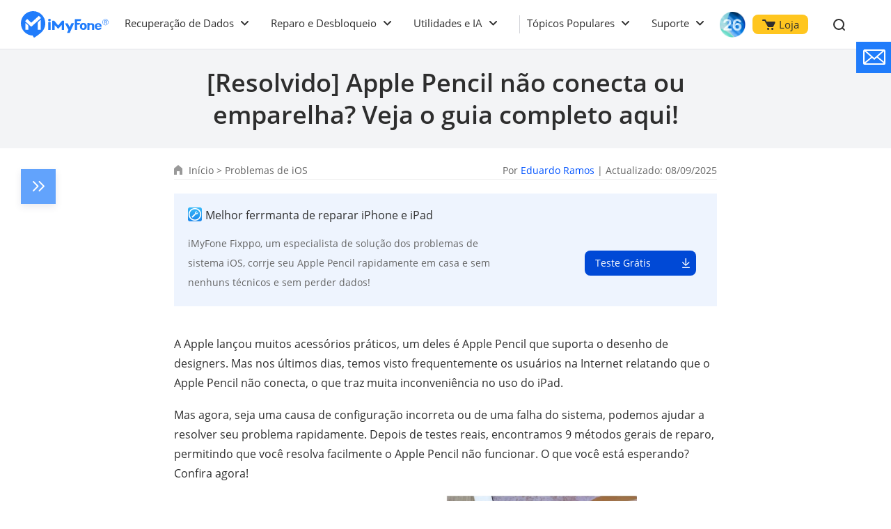

--- FILE ---
content_type: text/html
request_url: https://br.imyfone.com/problemas-de-ios/apple-pencil-nao-conecta.html
body_size: 33905
content:
<!DOCTYPE html>
<html lang="pt">
<head>
    <meta charset="UTF-8">
    <meta http-equiv="x-dns-prefect-control" content="on">
    <meta name="viewport" content="width=device-width, initial-scale=1, maximum-scale=5">
    <title>Apple Pencil não conecta ou emparelha? Veja 10 métodos!</title>
    <meta name="description" itemprop="description" content="Apple Pencil não conecta? Não emparelha no iPad? Não funciona normalmente? Fique calmo, aqui há 10 métodos para resolver seu Apple Pencil rapidamente!">
    <link rel="canonical" href="https://br.imyfone.com/problemas-de-ios/apple-pencil-nao-conecta.html">
    <meta property="og:image" content="https://images.imyfone.com/br/assets/article/problemas-de-ios/apple-pencil-nao-conecta.jpg">
    <link rel="shortcut icon" href="https://images.imyfone.com/br/assets/favicon.ico" type="image/x-icon">
   <link rel="dns-prefetch" href="//www.google-analytics.com"/>
    <link rel="dns-prefetch" href="//ajax.googleapis.com"/>
    <link rel="dns-prefetch" href="//bat.bing.com/"/>
    <link rel="dns-prefetch" href="//connect.facebook.net/"/>
    <link rel="dns-prefetch" href="//www.youtube.com/"/>
    <link rel="dns-prefetch" href="//images.imyfone.com/"/>
    <link rel="dns-prefetch" href="//s7.addthis.com.com/"/>
    <link rel="dns-prefetch" href="//imyfone.disqus.com/"/>
<link rel="preload" href="https://images.imyfone.com/br/assets/fonts/DXI1ORHCpsQm3Vp6mXoaTegdm0LZdjqr5-oayXSOefg.woff2" as="font">
<link rel="preload" href="https://images.imyfone.com/br/assets/fonts/cJZKeOuBrn4kERxqtaUH3VtXRa8TVwTICgirnJhmVJw.woff2" as="font">
<link rel="preload" href="https://images.imyfone.com/br/assets/fonts/MTP_ySUJH_bn48VBG8sNSugdm0LZdjqr5-oayXSOefg.woff2" as="font">
    <!-- cmp -->
<script>
  window.dataLayer = window.dataLayer || [];
  function gtag(){dataLayer.push(arguments);}
  gtag('consent','default',{
      'ad_storage': 'denied',
      'analytics_storage': 'denied',
      'ad_user_data':'denied',
      'ad_personalization': 'denied',
      'wait_for_update': 500,
      'region': ['AT','BE','BG','CY','CZ','DE','DK','EE','ES','FI','FR','GR','HR','HU','IE','IT','LT','LU','LV','MT','NL','PL','PT','RO','SE','SI','SK','IS','LI','NO','GB','CH']
  });
  dataLayer.push({'event': 'default_consent' });
</script>
<!-- cmp -->

<!-- Google Tag Manager -->
<script>
    (function (w, d, s, l, i) {
        w[l] = w[l] || [];
        w[l].push({ 'gtm.start': new Date().getTime(), event: 'gtm.js' });
        var f = d.getElementsByTagName(s)[0],
            j = d.createElement(s),
            dl = l != 'dataLayer' ? '&l=' + l : '';
        j.async = true; 
        j.src = 'https://www.googletagmanager.com/gtm.js?id=' + i + dl;
        f.parentNode.insertBefore(j, f);
    })(window, document, 'script', 'dataLayer', 'GTM-5KRQZ8D');
</script>
<!-- End Google Tag Manager -->

<link rel="preload" href="/assets/css/base.css" as="style" />
<link rel="stylesheet" href="/assets/css/base.css?v=20230802" />

<!-- Google Tag Manager (noscript) -->
<noscript><iframe src="https://www.googletagmanager.com/ns.html?id=GTM-5KRQZ8D" height="0" width="0" style="display: none; visibility: hidden"></iframe></noscript>
<!-- End Google Tag Manager (noscript) -->
    <link rel="stylesheet" href="/assets/plug/swiper/swiper-bundle.min.css" />
    <link rel="stylesheet" href="/assets/css/article/post_base.css"/>
<meta property="og:title" content="">
<meta property="og:description" content="">

    <script type="application/ld+json">{"@context":"https://schema.org","@type":"BreadcrumbList","itemListElement":[{"@type":"ListItem","position":1,"name":"Home","item":"https://br.imyfone.com"},{"@type":"ListItem","position":2,"name":"Problemas de iOS","item":"https://br.imyfone.com/problemas-de-ios/"},{"@type":"ListItem","position":3,"name":"[Resolvido] Apple Pencil não conecta ou emparelha? Veja o guia completo aqui!"}]}</script>
    <script type="application/ld+json">{"@context":"https://schema.org","@type":"Article","author":{"@type":"Person","name":"Eduardo Ramos","url":"https://br.imyfone.com/editores/eduardo/"},"image":["https://images.imyfone.com/br/assets/article/problemas-de-ios/apple-pencil-nao-conecta.jpg"],"datePublished":"2023-04-20T11:44:01+08:00","dateModified":"2025-09-08T14:34:38+08:00","headline":"[Resolvido] Apple Pencil não conecta ou emparelha? Veja o guia completo aqui!"}</script>
    
    <script type="application/ld+json">{"@context":"https://schema.org","@type":"FAQPage","mainEntity":[{"@type":"Question","name":"Apple Pencil não conecta ou emparelha?","acceptedAnswer":{"@type":"Answer","text":"<li> Carregue Apple Pencil </li>\r\n<li> Reinicie o iPad </li>\r\n<li> Aperte a ponta de Apple Pencil </li>\r\n<li> Verifique se o Bluetooth está ligado </li>\r\n<li> Feche todos os aplicativos </li>\r\n<li> Esqueça Apple Pencil como dispositivo Bluetooth </li>\r\n<li> Redefina as configurações de rede do iPad </li>\r\n<li> Redefina todos os ajustes do iPad </li>\r\n<li> Contacte com o Suporte Oficial da Apple </li>\r\n<li> Consertar Apple Pencil não conectar em 3 minutos</li>\r\n"}}]}</script>
    <script type="application/ld+json">[{"@context":"https://schema.org","@type":"VideoObject","name":"Apple Pencil Não funciona - COMO corrigir a atualização do iPadOS 18/iPadOS 26","description":"Como corrigir, após a atualização do iPadOS 18/iPadOS 26, o Apple Pencil não funciona? Clique aqui: https://bit.ly/3TtDXBG\nSubscreva para receber mais notícias: https://bit.ly/3UX4kQx\n\nNão se preocupe! Neste vídeo, vamos ajudá-lo a resolver este problema.\nSaiba mais para resolver os ploblemas do iPhone: https://bit.ly/3ApCWSA\nSite officiel : https://bit.ly/3Ccf8nD\nFacebook : https://bit.ly/3bYOfsN\n\rTwitter : https://twitter.com/iMyFoneBR\n#ipados17 \n#ipados \n#ipad \n#ipados18 \n#ipados26","thumbnailUrl":["https://img.youtube.com/vi/4jfcXhVMKj4/maxresdefault.jpg","https://img.youtube.com/vi/4jfcXhVMKj4/hqdefault.jpg"],"uploadDate":"2022-09-01T05:00:01+08:00","duration":"PT0H4M18S","embedUrl":"https://www.youtube.com/embed/4jfcXhVMKj4"}]</script>
    
</head>
<body data-product="Fixppo(iOS)">
   <header class="base-header">
    <div class="base-maxwidth">
        <div class="mask-bg"></div>
        <div class="menu base-flex flex-justify-between">
            <div class="imf-logo">
                <a href="/" aria-label="Ir para Home">
                    <svg width="126" height="39" viewBox="0 0 126 39" xmlns="http://www.w3.org/2000/svg"><g fill="#207CFB" fill-rule="evenodd"><path d="M87.882 21.922c0 .88.147 1.565.465 2.055.318.465.758.71 1.345.71.588 0 1.028-.245 1.346-.71.318-.49.49-1.15.49-2.031 0-.88-.172-1.541-.49-2.03-.318-.466-.758-.71-1.346-.71-.587 0-1.027.244-1.345.71-.294.44-.465 1.125-.465 2.006zm-3.132 0c0-1.615.44-2.692 1.321-3.597.881-.905 2.08-1.37 3.621-1.37 1.542 0 2.765.465 3.646 1.37.88.905 1.321 1.982 1.321 3.597 0 1.614-.44 2.74-1.321 3.67-.88.93-2.08 1.37-3.646 1.37-1.565 0-2.764-.465-3.645-1.37-.856-.93-1.297-2.031-1.297-3.67zM109.045 21.016h4.135c-.025-.587-.123-.954-.44-1.272-.319-.342-.93-.49-1.493-.49-.514 0-1.321.172-1.615.49-.293.318-.538.66-.587 1.272zm4.306 2.814h2.422s.196 0 .171.147c-.293.978-.831 1.663-1.614 2.202-.832.562-1.933.831-3.156.831-1.468 0-2.643-.44-3.499-1.296-.856-.857-1.444-2.055-1.444-3.548 0-1.688.245-2.569 1.101-3.45.857-.88 2.325-1.492 3.793-1.492 1.517 0 2.813.44 3.67 1.346.856.88 1.1 2.177 1.1 3.474V22.264c0 .294-.318.294-.318.294h-6.532c0 .66.49 1.32.783 1.663.294.343.905.612 1.468.612.416 0 1.052-.073 1.321-.245.245-.146.367-.342.514-.611.024-.098.098-.147.22-.147zM42.938 12.82c0 1.028-.856 1.86-1.908 1.86-1.053 0-1.909-.832-1.909-1.86 0-1.027.856-1.86 1.909-1.86 1.052 0 1.908.833 1.908 1.86zM95.442 26.937h3.107V23.12v-2.03c0-.685.49-1.493 1.86-1.493 1.59 0 1.81.759 1.859 1.321.098 1.444.049 5.701.049 6.02h3.01v-6.19c0-3.328-2.937-3.377-3.744-3.377-1.15 0-2.202.171-3.01.44l-.024-.783H95.98a.556.556 0 0 0-.391.147c-.098.098-.172.22-.172.343v9.419h.025zM86.56 11.597c-.073-.074-.17-.122-.244-.122H78.12a.664.664 0 0 0-.416.146c-.122.098-.171.245-.171.098v15.169h3.205V19.77c0-.05.024-.123.073-.147a.222.222 0 0 1 .172-.074h2.789c.195 0 .293-.22.342-.318l.905-2.03c.074-.123.025-.196-.024-.245-.073-.073-.27-.073-.318-.073h-3.694a.264.264 0 0 1-.172-.074c-.049-.049-.073-.098-.073-.147v-2.226c0-.049.024-.122.073-.147a.222.222 0 0 1 .172-.073h4.306c.146 0 .318-.025.391-.172.294-.562.734-1.37.905-1.981.074-.172.098-.343-.024-.465zM42.767 16.197a.515.515 0 0 0-.123-.319.405.405 0 0 0-.318-.122h-2.642a.515.515 0 0 0-.318.122.405.405 0 0 0-.123.319v10.74h3.548v-10.74h-.024zM76.31 17.493a.292.292 0 0 0-.22-.122h-3.304a.348.348 0 0 0-.146.049c-.05.024-.074.073-.098.122l-2.202 4.844c-.05.098-.123.147-.245.147a.27.27 0 0 1-.245-.147l-2.568-4.844a.191.191 0 0 0-.098-.098.348.348 0 0 0-.147-.049h-3.279a.257.257 0 0 0-.22.123.265.265 0 0 0 0 .269l4.698 8.905c.024.025.024.074.024.123s0 .073-.024.122l-1.958 4.282h3.89l1.982-4.355.025-.05 4.135-9.076a.222.222 0 0 0 0-.245zM59.495 13.652c-.074 0-.123.025-.196.049-.049.024-.122.073-.147.122l-5.26 6.24c-.073.097-.196.146-.342.146a.444.444 0 0 1-.343-.147l-5.26-6.239a.649.649 0 0 0-.147-.122.46.46 0 0 0-.196-.049h-2.08a.515.515 0 0 0-.317.122.405.405 0 0 0-.123.318v12.845h3.352l-.024-6.973 4.82 5.09a.485.485 0 0 0 .318.146.395.395 0 0 0 .318-.147l4.795-5.089-.025 6.973h3.377V14.092a.515.515 0 0 0-.123-.318.405.405 0 0 0-.318-.122h-2.08zM121.45 11.426a4.427 4.427 0 0 1 4.428 4.428 4.427 4.427 0 0 1-4.429 4.428 4.427 4.427 0 0 1-4.428-4.428c-.024-2.447 1.982-4.428 4.428-4.428zm0 .587a3.848 3.848 0 0 0-3.842 3.841 3.848 3.848 0 0 0 3.841 3.841 3.848 3.848 0 0 0 3.841-3.841c-.024-2.129-1.737-3.841-3.84-3.841z"></path><path d="M119.639 18.252v-5.016h2.349c.269 0 .807.147 1.003.27.538.317.636.733.636 1.076 0 .783-.49 1.199-1.126 1.394l1.126 2.251h-1.052l-1.028-2.153h-.954v2.153h-.954v.025zm.93-4.404v1.639h1.174c.636 0 .93-.318.93-.783 0-.514-.343-.856-.93-.856h-1.174zM17.542 0c9.689 0 17.542 7.854 17.542 17.542 0 5.334-2.373 10.105-6.14 13.334-3.01 2.79-6.484 5.114-10.032 7.364l-1.957-3.058-.073-.098C7.512 34.742 0 27.035 0 17.542 0 7.854 7.854 0 17.542 0zm-6.826 21.775c0-.905-.367-1.493-.856-1.958l-2.74-2.52c-.343-.269-.612-.122-.612.49v9.028h4.184c.024-3.156.024-1.884.024-5.04zM28.674 9.566l-2.52-2.618c-.147-.17-.416-.17-.587-.024l-10.178 9.273c-.367.342-.587.366-.93.048l-5.089-4.82c-.17-.146-.44-.146-.587.025l-2.52 2.716c-.146.171-.146.44.025.587l7.976 7.193c.171.147.71.44 1.199 0l13.162-11.793c.196-.146.196-.416.05-.587zm-4.428 7.805v9.444h4.184V13.383c0-.612-.245-.783-.612-.49l-2.716 2.52c-.514.465-.856 1.053-.856 1.958z"></path></g></svg>
                    <img src="https://images.imyfone.com/br/assets/common/public/logo.png" alt="logo" style="display: none;">
                </a>
                <a href="/atualizacao-do-ios/?position=header_icon" class="ios-update m-hidden"> 
                    <img src="https://images.imyfone.com/imyfonepublic/assets/activity/ios26/ios-logo.png" alt="ios26">
                </a>
                <span class="close hidden"></span>
            </div>
            <ul class="layer1 base-flex flex-align-center" id="ul-login">
                <li class="check_list">
                    <a class="arrow1 " href="javascript:;">Recuperação de Dados</a>
                    <div class="bg">
                        <ul class="container card-list layer2 more-card-item">
                            <a href="javascript:;" class="back hidden arrow2">Recuperação de Dados</a>
                            <li class="card-list-item">
                                <div class="category-summarize">
                                    <img src="https://images.imyfone.com/br/assets/common/header/refresh-icon.svg" alt="icon">
                                    <p>Recuperação de dados</p>
                                </div>
                                <ul class="card">
                                    <li class="header-card-list">
                                        <a href="/recuperacao-de-dados-iphone/" class="category-href-box">
                                            <img src="https://images.imyfone.com/br/assets/common/product_icon/d-back_icon.svg" alt="D-Back" width="32" height="32" loading="lazy">
                                            <div class="category-text">
                                                <p class="icon-arrow-down">
                                                    <span class="category-title">D-Back for iOS</span>
                                                    <span class="icon-header-hot"></span>
                                                </p>
                                                <p class="category-desc">Recuperação de dados de iOS</p>
                                            </div>
                                        </a>
                                    </li>
                                    <li class="header-card-list">
                                        <a href="/recuperacao-de-dados/" class="category-href-box">
                                            <img src="https://images.imyfone.com/br/assets/common/product_icon/d-back-for-windows-icon.svg" alt="D-Back for Windows" width="32" height="32" loading="lazy">
                                            <div class="category-text">
                                                <p class="icon-arrow-down">
                                                    <span class="category-title">D-Back for Windows</span>
                                                </p>
                                                <p class="category-desc">Recuperação de dados em Windows</p>
                                            </div>
                                        </a>
                                    </li>
                                    <li class="header-card-list">
                                        <a href="/recuperacao-de-dados-mac/" class="category-href-box">
                                            <img src="https://images.imyfone.com/br/assets/common/product_icon/d-back-for-mac-icon.svg" alt="D-Back for Mac" width="32" height="32" loading="lazy">
                                            <div class="category-text">
                                                <p class="icon-arrow-down">
                                                    <span class="category-title">D-Back for Mac</span>
                                                </p>
                                                <p class="category-desc">Recuperação de dados em Mac</p>
                                            </div>
                                        </a>
                                    </li>
                                </ul>
                            </li>
                            <li class="card-list-item">
                                <div class="category-summarize category-summarize-long">
                                    <img src="https://images.imyfone.com/br/assets/common/header/whatsapp-icon.svg" alt="icon">
                                    <p>Transferência e recuperação do WhatsApp</p>
                                </div>
                                <ul class="card">
                                    <li class="header-card-list">
                                        <a href="/transferencia-backup-restauracao-do-whatsapp/" class="category-href-box">
                                            <img src="https://images.imyfone.com/br/assets/common/product_icon/itransor_icon.svg" alt=" iMyTrans" width="32" height="32" loading="lazy">
                                            <div class="category-text">
                                                <p class="icon-arrow-down">
                                                    <span class="category-title"> iMyTrans</span>
                                                    <span class="icon-header-hot"></span>
                                                </p>
                                                <p class="category-desc">Transferência do WhatsApp</p>
                                            </div>
                                        </a>
                                    </li>
                                    <li class="header-card-list">
                                        <a href="/recuperacao-do-whatsapp/" class="category-href-box">
                                            <img src="https://images.imyfone.com/br/assets/common/product_icon/chatsback_icon.svg" alt="ChatsBack" width="32" height="32" loading="lazy">
                                            <div class="category-text">
                                                <p class="icon-arrow-down">
                                                    <span class="category-title">ChatsBack</span>
                                                </p>
                                                <p class="category-desc">Recuperação do WhatsApp</p>
                                            </div>
                                        </a>
                                    </li>
                                </ul>
                            </li>
                        </ul>
                    </div>
                    <svg class="header-icon-dwon" height="8" viewBox="0 0 11 8" width="11" xmlns="http://www.w3.org/2000/svg"><path d="m5.5 4.08578644-3.79289322-3.79289322c-.39052429-.39052429-1.02368927-.39052429-1.41421356 0-.39052429.39052429-.39052429 1.02368927 0 1.41421356l4.5 4.5c.39052429.39052429 1.02368927.39052429 1.41421356 0l4.50000002-4.5c.3905243-.39052429.3905243-1.02368927 0-1.41421356-.3905243-.39052429-1.02368929-.39052429-1.41421358 0z" fill="#2e2e2e" transform="translate(0 1)"/></svg>
                </li>

                <li class="check_list">
                    <a class="arrow1" href="javascript:;">Reparo e Desbloqueio</a>
                    <div class="bg">
                        <ul class="container card-list layer2 more-card-item">
                            <a href="javascript:;" class="back hidden arrow2">Reparo e Desbloqueio</a>
                            <li class="card-list-item">
                                <div class="category-summarize">
                                    <img src="https://images.imyfone.com/br/assets/common/header/tool-fix.svg" alt="icon">
                                    <p>Reparo de sistema e arquivo</p>
                                </div>
                                <ul class="card">
                                    <li class="header-card-list">
                                        <a href="/reparar-iphone/" class="category-href-box">
                                            <img src="https://images.imyfone.com/br/assets/common/product_icon/fixppo_icon.svg" alt="Fixppo" width="32" height="32" loading="lazy">
                                            <div class="category-text">
                                                <p class="icon-arrow-down">
                                                    <span class="category-title">Fixppo</span>
                                                    <span class="icon-header-hot"></span>
                                                </p>
                                                <p class="category-desc">Programa de reparo de iOS</p>
                                            </div>
                                        </a>
                                    </li>
                                    <li class="header-card-list">
                                        <a href="/recuperar-arquivo/" class="category-href-box">
                                            <img src="https://images.imyfone.com/br/assets/common/product_icon/ultrarepair_icon.svg" alt="UltraRepair" width="32" height="32" loading="lazy">
                                            <div class="category-text">
                                                <p class="icon-arrow-down">
                                                    <span class="category-title">UltraRepair</span>
                                                </p>
                                                <p class="category-desc">Corrigir arquivos corrompidos</p>
                                            </div>
                                        </a>
                                    </li>
                                </ul>
                            </li>
                            <li class="card-list-item">
                                <div class="category-summarize">
                                    <img src="https://images.imyfone.com/br/assets/common/header/unlock.svg" alt="icon">
                                    <p>Desbloqueio de celular e arquivo</p>
                                </div>
                                <ul class="card card-length-spec">
                                    <li class="header-card-list">
                                        <a href="/desbloquear-iphone/" class="category-href-box">
                                            <img src="https://images.imyfone.com/br/assets/common/product_icon/lockwiper_ios_icon.svg" alt="LockWiper iOS" width="32" height="32" loading="lazy">
                                            <div class="category-text">
                                                <p class="icon-arrow-down">
                                                    <span class="category-title">LockWiper iOS</span>
                                                    <span class="icon-header-hot"></span>
                                                </p>
                                                <p class="category-desc">Desbloqueio de iOS</p>
                                            </div>
                                        </a>
                                    </li>
                                    <li class="header-card-list">
                                        <a href="/desbloquear-android/" class="category-href-box">
                                            <img src="https://images.imyfone.com/br/assets/overview/lockwiper-android/lockwiper_android_icon.svg" alt="LockWiper Android" width="32" height="32" loading="lazy">
                                            <div class="category-text">
                                                <p class="icon-arrow-down">
                                                    <span class="category-title">LockWiper Android</span>
                                                </p>
                                                <p class="category-desc">Desbloqueio de Android</p>
                                            </div>
                                        </a>
                                    </li>
                                    <li class="header-card-list">
                                        <a href="/remocao-bloqueio-de-ativacao/" class="category-href-box">
                                            <img src="https://images.imyfone.com/br/assets/common/product_icon/iBypasser_icon.png" alt="iBypasser" width="32" height="32" loading="lazy">
                                            <div class="category-text">
                                                <p class="icon-arrow-down">
                                                    <span class="category-title">iBypasser</span>
                                                </p>
                                                <p class="category-desc">Remoção do bloqueio de ativação de iOS</p>
                                            </div>
                                        </a>
                                    </li>
                                    <li class="header-card-list">
                                        <a href="/recuperar-senha-de-arquivo/" class="category-href-box">
                                            <img src="https://images.imyfone.com/br/assets/product/passper-pro/passper_pro_icon.svg" alt="Passper Pro" width="32" height="32" loading="lazy">
                                            <div class="category-text">
                                                <p class="icon-arrow-down">
                                                    <span class="category-title">Passper Pro</span>
                                                    <span class="icon icon-header-new"></span>
                                                </p>
                                                <p class="category-desc">Desbloqueio de Senhas PDF/RAR/ZIP/Excel/Word/PPT</p>
                                            </div>
                                        </a>
                                    </li>
                                </ul>
                            </li>
                        </ul>
                    </div>
                    <svg class="header-icon-dwon" height="8" viewBox="0 0 11 8" width="11" xmlns="http://www.w3.org/2000/svg"><path d="m5.5 4.08578644-3.79289322-3.79289322c-.39052429-.39052429-1.02368927-.39052429-1.41421356 0-.39052429.39052429-.39052429 1.02368927 0 1.41421356l4.5 4.5c.39052429.39052429 1.02368927.39052429 1.41421356 0l4.50000002-4.5c.3905243-.39052429.3905243-1.02368927 0-1.41421356-.3905243-.39052429-1.02368929-.39052429-1.41421358 0z" fill="#2e2e2e" transform="translate(0 1)"/></svg>
                </li>

                <li class="check_list">
                    <a class="arrow1" href="javascript:;">Utilidades e IA</a>
                    <div class="bg more-card-max">
                        <ul class="container card-list layer2 more-card-item">
                            <a href="javascript:;" class="back hidden arrow2">Utilidades e IA</a>
                            <li class="card-list-item">
                                <div class="category-summarize category-summarize-long">
                                    <img src="https://images.imyfone.com/br/assets/common/header/location-icon.svg" alt="icon">
                                    <p>Localização e monitoramento do celular</p>
                                </div>
                                <ul class="card">
                                    <li class="header-card-list">
                                        <a href="/localizacao-falsa/" class="category-href-box">
                                            <img src="https://images.imyfone.com/br/assets/common/product_icon/anyto_icon.svg" alt="AnyTo" width="32" height="32" loading="lazy">
                                            <div class="category-text">
                                                <p class="icon-arrow-down">
                                                    <span class="category-title"> AnyTo</span>
                                                    <span class="icon-header-hot"></span>
                                                </p>
                                                <p class="category-desc">Localização falsa de iOS & Android</p>
                                            </div>
                                        </a>
                                    </li>
                                    <li class="header-card-list">
                                        <a href="https://www.clevguard.com.br/whatsapp-monitoring/?utm_source=imyfone_br&utm_medium=web_top&utm_campaign=kidsguard_for_whatsapp" class="category-href-box">
                                            <img src="https://images.imyfone.com/br/assets/common/index/kidsguardpro_icon.svg" width="32" height="32" alt="KidsGuard para WhatsApp" loading="lazy">
                                            <div class="category-text">
                                                <p class="icon-arrow-down">
                                                    <span class="category-title">KidsGuard para WhatsApp</span>
                                                    <span class="icon icon-header-new"></span>
                                                </p>
                                                <p class="category-desc">Aplicativo de controle parental para WhatsApp</p>
                                            </div>
                                        </a>
                                    </li>
                                </ul>
                            </li>
                            <li class="card-list-item">
                                <div class="category-summarize">
                                    <img src="https://images.imyfone.com/br/assets/common/header/ai-voice-icon.svg" alt="icon">
                                    <p>Voz de IA e vídeo</p>
                                </div>
                                <ul class="card">
                                    <li class="header-card-list">
                                        <a href="/modificador-de-voz/" class="category-href-box">
                                            <img src="https://images.imyfone.com/br/assets/common/product_icon/magicmic_icon.svg" width="32" height="32" alt="MagicMic" loading="lazy">
                                            <div class="category-text">
                                                <p class="icon-arrow-down">
                                                    <span class="category-title">MagicMic</span>
                                                    <span class="icon-header-hot"></span>
                                                </p>
                                                <p class="category-desc">Mudar sua voz em tempo real com facilidade</p>
                                            </div>
                                        </a>
                                    </li>
                                    <li class="header-card-list">
                                        <a href="/gerador-de-voz/" id="lid-nav-prod-voxbox" class="category-href-box">
                                            <img src="https://images.imyfone.com/br/assets/common/product_icon/voxbox-logo.svg" width="32" height="32" alt="VoxBox" loading="lazy">
                                            <div class="category-text">
                                                <p class="icon-arrow-down">
                                                    <span class="category-title">VoxBox</span>
                                                    <span class="icon-header-hot"></span>
                                                </p>
                                                <p class="category-desc">Converter texto em voz e voz em texto</p>
                                            </div>
                                        </a>
                                    </li>
                                    <li class="header-card-list">
                                        <a href="https://www.musicful.ai/?from=imyfone_br&position=web_top&product_name=musicful" class="category-href-box">
                                            <img src="https://images.imyfone.com/br/assets/common/product_icon/musicful-logo-transparent-bg.svg" width="32" height="32" alt="Musicful" loading="lazy">
                                            <div class="category-text">
                                                <p class="icon-arrow-down">
                                                    <span class="category-title">Musicful</span>
                                                    <span class="icon icon-header-new"></span>
                                                </p>
                                                <p class="category-desc">AI Cover de Músicas</p>
                                            </div>
                                        </a>
                                    </li>
                                    <li class="header-card-list">
                                        <a href="/gerador-de-video-ia/" class="category-href-box">
                                            <img src="https://images.imyfone.com/br/assets/common/product_icon/novi-ai-icon.svg" width="32" height="32" alt="novi-ai-icon" loading="lazy">
                                            <div class="category-text">
                                                <p class="icon-arrow-down">
                                                    <span class="category-title">Novi AI</span>
                                                    <span class="icon icon-header-new"></span>
                                                </p>
                                                <p class="category-desc">Gerador de vídeo com IA</p>
                                            </div>
                                        </a>
                                    </li>
                                </ul>
                            </li>
                            <!-- <li class="card-list-item">
                                <div class="category-summarize">
                                    <img src="https://images.imyfone.com/br/assets/common/header/ai-music-icon.svg" alt="icon">
                                    <p>Geração de música por IA</p>
                                </div>
                                <ul class="card">
                                    <li class="header-card-list">
                                        <a href="https://br.topmediai.com/gerador-de-musica-ia/" class="category-href-box">
                                            <img src="https://images.imyfone.com/br/assets/common/product_icon/ai-music-generator.svg" width="32" height="32" alt="Criador de Música com IA" loading="lazy">
                                            <div class="category-text">
                                                <p class="icon-arrow-down">
                                                    <span class="category-title">Criador de Música com IA</span>
                                                    <span class="icon icon-header-new"></span>
                                                </p>
                                                <p class="category-desc">Crie músicas únicas e originais online com IA</p>
                                            </div>
                                        </a>
                                    </li>
                                </ul>
                            </li> -->
                            <li class="card-list-item">
                                <div class="category-summarize">
                                    <img src="https://images.imyfone.com/br/assets/common/header/userful-tool.svg" alt="icon">
                                    <p>Outras ferramentas populares</p>
                                </div>
                                <ul class="card">
                                    <li class="header-card-list">
                                        <a href="/espelhar-celular-no-pc/" class="category-href-box">
                                            <img src="https://images.imyfone.com/br/assets/common/product_icon/mirrorto-icon.svg" alt="MirrorTo" width="32" height="32" loading="lazy">
                                            <div class="category-text">
                                                <p class="icon-arrow-down">
                                                    <span class="category-title">MirrorTo</span>
                                                </p>
                                                <p class="category-desc">Espelhamento de Tela do iOS/Android Profissional </p>
                                            </div>
                                        </a>
                                    </li>
                                    <li class="header-card-list">
                                        <a href="/cortar-video/" class="category-href-box">
                                            <img src="https://images.imyfone.com/br/assets/common/product_icon/topclipper-logo.svg" width="32" height="32" alt="topclipper" loading="lazy">
                                            <div class="category-text">
                                                <p class="icon-arrow-down">
                                                    <span class="category-title">TopClipper</span>
                                                </p>
                                                <p class="category-desc">Baixar Vídeos/Músicas Online de Qualquer Site</p>
                                            </div>
                                        </a>
                                    </li>
                                    <li class="header-card-list">
                                        <a href="https://www.lokshorts.com/?utm_source=imyfone_br&utm_medium=web_top&utm_campaign=lokshorts" class="category-href-box">
                                            <img src="https://images.imyfone.com/br/assets/common/product_icon/lockshort.svg" width="32" height="32" alt="lockshort" loading="lazy">
                                            <div class="category-text">
                                                <p class="icon-arrow-down">
                                                    <span class="category-title">LokShorts</span>
                                                </p>
                                                <p class="category-desc">Assista online a dramas curtos de um minuto</p>
                                            </div>
                                        </a>
                                    </li>
                                </ul>
                            </li>
                        </ul>
                    </div>
                    <svg class="header-icon-dwon" height="8" viewBox="0 0 11 8" width="11" xmlns="http://www.w3.org/2000/svg"><path d="m5.5 4.08578644-3.79289322-3.79289322c-.39052429-.39052429-1.02368927-.39052429-1.41421356 0-.39052429.39052429-.39052429 1.02368927 0 1.41421356l4.5 4.5c.39052429.39052429 1.02368927.39052429 1.41421356 0l4.50000002-4.5c.3905243-.39052429.3905243-1.02368927 0-1.41421356-.3905243-.39052429-1.02368929-.39052429-1.41421358 0z" fill="#2e2e2e" transform="translate(0 1)"/></svg>
                </li>
                <li class="check_list_two">
                    <ul class="pc-hidden right-list">
                        <li class="check_list">
                            <a class="arrow1 " href="javascript:;">Tópicos Populares</a>
                            <div class="bg">
                                <ul class="container card-list layer2">
                                    <a href="javascript:;" class="back hidden arrow2">Tópicos Populares</a>
                                    <li class="card-list-item">
                                        <div class="category-summarize hot-article-summarize">
                                            <img src="https://images.imyfone.com/br/assets/common/header/category-icon.svg" alt="icon">
                                            <p>Classificação de tópicos</p>
                                        </div>
                                        <div class="hot-article-category">
                                            <a class="category-link" href="/problemas-de-ios/?position=header_guide">Problemas do iOS e soluções</a>
                                            <a class="category-link" href="/whatsapp/?position=header_guide">Transferência e restrauração do WhatsApp</a>
                                            <a class="category-link" href="/iphone-desbloqueio/?position=header_guide">Desbloqueio do iPhone</a>
                                            <a class="category-link" href="/android/?position=header_guide">Dicas do Android e soluções</a>
                                            <a class="category-link" href="/mudar-localizacao/?position=header_guide">Mudança de localização GPS</a>
                                            <a class="category-link" href="/dicas-de-voz/?position=header_guide">Dicas de voz IA</a>
                                            <a href="/instrucoes/" class="active-link">Mais informações populares >></a>
                                        </div>
                                    </li>
                                </ul>
                            </div>
                            <svg class="header-icon-dwon" height="8" viewBox="0 0 11 8" width="11" xmlns="http://www.w3.org/2000/svg"><path d="m5.5 4.08578644-3.79289322-3.79289322c-.39052429-.39052429-1.02368927-.39052429-1.41421356 0-.39052429.39052429-.39052429 1.02368927 0 1.41421356l4.5 4.5c.39052429.39052429 1.02368927.39052429 1.41421356 0l4.50000002-4.5c.3905243-.39052429.3905243-1.02368927 0-1.41421356-.3905243-.39052429-1.02368929-.39052429-1.41421358 0z" fill="#2e2e2e" transform="translate(0 1)"/></svg>
                        </li>

                        <li class="check_list header-other-entry">
                            <a class="arrow1" href="javascript:;">Suporte</a>
                            <div class="bg bg-other-entry">
                                <ul class="container card-list layer2">
                                    <a href="javascript:;" class="back hidden arrow2">Suporte</a>
                                    <li class="card-list-item">
                                        <ul class="card">
                                            <li class="header-entry-item">
                                                <a href="/suporte/">
                                                    <svg width="18" height="18" viewBox="0 0 18 18" fill="none" xmlns="http://www.w3.org/2000/svg"><path d="M9 16.778A7.778 7.778 0 1 0 9 1.222a7.778 7.778 0 0 0 0 15.556z" stroke="#999" stroke-width="1.111"/><path fill-rule="evenodd" clip-rule="evenodd" d="M9.744 10.734c.017-.65.27-1.27.712-1.747.583-.734 1.16-1.445 1.16-2.42 0-1.052-.71-2.009-2.338-2.056-1.711-.049-2.706.826-3.056 1.71l.556 1.11c.539-.757 1.16-1.677 2.194-1.66a1.056 1.056 0 0 1 1.19 1.1c0 .6-.334 1.112-.884 1.81a3.416 3.416 0 0 0-.806 2.115c0 .098.028.465.04.587h1.255l-.023-.549zm-.633 3.435a.88.88 0 0 0 .9-.944.905.905 0 1 0-1.805 0 .881.881 0 0 0 .905.944z" fill="#999"/></svg>
                                                    Central de Suporte
                                                </a>
                                                
                                            </li>
                                            <li class="header-entry-item">
                                                <a href="/central-de-download/">
                                                    <svg width="20" height="20" viewBox="0 0 20 20" fill="none" xmlns="http://www.w3.org/2000/svg"><path d="M20 0H0v20h20V0z" fill="#fff" fill-opacity=".01"/><path d="M10.003 14.125V2.5M15 9.167l-5 5-5-5M15 17.5H5" stroke="#999" stroke-width="1.25" stroke-linecap="round" stroke-linejoin="round"/></svg>
                                                    Central de download
                                                </a>
                                            </li>
                                            <li class="header-entry-item">
                                                <a href="/suporte/contate-nos/">
                                                    <svg width="16" height="17" viewBox="0 0 16 17" fill="none" xmlns="http://www.w3.org/2000/svg"><path d="M1.889 6.315c0-3.058 2.736-5.537 6.11-5.537 3.375 0 6.112 2.479 6.112 5.537v3.37c0 3.058-2.737 5.537-6.111 5.537" stroke="#999" stroke-width="1.111"/><path d="M10.222 9.389c-.11.945-1.071 1.667-2.222 1.667-1.15 0-2.113-.722-2.222-1.667" stroke="#999" stroke-width="1.111"/><path d="M3 7.444a1.111 1.111 0 1 0-2.222 0v2.223a1.111 1.111 0 1 0 2.222 0V7.444zM15.222 7.444a1.111 1.111 0 1 0-2.222 0v2.223a1.111 1.111 0 0 0 2.222 0V7.444z" fill="#fff" stroke="#999" stroke-width="1.111"/><path d="M8 14.667H6.333a.556.556 0 1 0 0 1.11H8a.556.556 0 1 0 0-1.11z" stroke="#999" stroke-width="1.111"/></svg>
                                                    Contate-nos
                                                </a> 

                                            </li>
                                        </ul>
                                    </li>
                                </ul>
                            </div>
                            <svg class="header-icon-dwon" height="8" viewBox="0 0 11 8" width="11" xmlns="http://www.w3.org/2000/svg"><path d="m5.5 4.08578644-3.79289322-3.79289322c-.39052429-.39052429-1.02368927-.39052429-1.41421356 0-.39052429.39052429-.39052429 1.02368927 0 1.41421356l4.5 4.5c.39052429.39052429 1.02368927.39052429 1.41421356 0l4.50000002-4.5c.3905243-.39052429.3905243-1.02368927 0-1.41421356-.3905243-.39052429-1.02368929-.39052429-1.41421358 0z" fill="#2e2e2e" transform="translate(0 1)"/></svg>
                        </li>
                        <li class="ios-update pc-hidden">
                            <a href="/atualizacao-do-ios/?position=header_icon">
                                <img src="https://images.imyfone.com/imyfonepublic/assets/activity/ios26/ios-logo.png" alt="ios26">
                            </a>
                        </li>
                        <li class="ml">
                            <a class="store base-flex base-background-orange" href="/loja/">
                                <svg height="16" viewBox="0 0 19 16" width="19" xmlns="http://www.w3.org/2000/svg"><path d="m8.5 12c.82842712 0 1.5.6715729 1.5 1.5s-.67157288 1.5-1.5 1.5-1.5-.6715729-1.5-1.5.67157288-1.5 1.5-1.5zm6 0c.8284271 0 1.5.6715729 1.5 1.5s-.6715729 1.5-1.5 1.5-1.5-.6715729-1.5-1.5.6715729-1.5 1.5-1.5zm-10.5-12c.32281522 0 .62307517.1555689.8096842.41310571l.06447308.10125136 1.38084272 2.48564293h10.745c.7591099.01214658 1.2591099.17881324 1.5.5s.2408901.82118676 0 1.5l-2.5 4.999c0 .001-.3860402.8632449-.8833789.9864227l-.1166211.0145773h-6c-.32281522 0-.62307517-.1555689-.8096842-.4131057l-.06447308-.1012514-4.71424607-8.4856429h-2.41159665c-.55228475 0-1-.44771525-1-1 0-.51283584.38604019-.93550716.88337888-.99327227l.11662112-.00672773z" fill="#2e2e2e" transform="translate(0 1)"/></svg>                            Loja
                            </a>
                        </li>
                    </ul>
                </li>
                <li class="login-menu">
                    <div id="Login" status="pc"></div>
                </li>
                <li>
                    <div class="search base-flex" href="/pesquisa/">
                        <input type="text" name="search" id="search" value="" placeholder="iMyTrans" aria-label="entrada" />
                        <svg width="20" height="20" viewBox="0 0 20 20" xmlns="http://www.w3.org/2000/svg"><g fill="#2e2e2e" fill-rule="nonzero"><path d="M10 18a8 8 0 1 0 0-16 8 8 0 0 0 0 16zm0-2a6 6 0 1 1 0-12 6 6 0 0 1 0 12z"/><path d="M14.293 15.707l3 3a1 1 0 0 0 1.414-1.414l-3-3a1 1 0 0 0-1.414 1.414z"/></g></svg>
                    </div>
                </li>
            </ul>
        </div>
    </div>
</header>

    <div class="main">
        <aside style="display:none;">
            <svg display="none" version="1.1" xmlns="http://www.w3.org/2000/svg">
            <symbol id="web-path" viewBox="0 0 20 20" fill="currentColor">
                    <path d="M10 12.9883C11.6504 12.9883 12.9883 11.6504 12.9883 10C12.9883 8.34962 11.6504 7.01172 10 7.01172C8.34962 7.01172 7.01172 8.34962 7.01172 10C7.01172 11.6504 8.34962 12.9883 10 12.9883Z"></path>
                    <path d="M6.05047 9.13558C6.44745 7.32029 8.06742 5.95703 10.0001 5.95703H18.046C17.6191 5.10952 17.0546 4.32655 16.3641 3.63602C14.6642 1.93618 12.4041 1 10.0001 1C7.59611 1 5.33603 1.93618 3.63612 3.63602C3.47264 3.79949 3.3164 3.96824 3.16724 4.1417L6.05047 9.13558Z"></path>
                    <path d="M11.2262 13.8527C10.8393 13.9761 10.4273 14.043 10 14.043C8.4982 14.043 7.18511 13.2199 6.48796 12.0011C6.48297 11.9934 6.47801 11.9857 6.47337 11.9777L2.47695 5.05566C1.51613 6.51113 1 8.21586 1 10C1 12.404 1.93618 14.6641 3.63602 16.364C4.93831 17.6663 6.56956 18.5197 8.34224 18.848L11.2262 13.8527Z"></path>
                    <path d="M12.7203 7.01172C13.5324 7.75169 14.0429 8.81734 14.0429 10C14.0429 10.7438 13.8407 11.4412 13.4888 12.0406C13.4852 12.0475 13.4821 12.0545 13.4782 12.0613L9.48096 18.9848C9.65312 18.9945 9.82609 19 9.9999 19C12.4039 19 14.664 18.0638 16.3639 16.364C18.0637 14.6641 18.9999 12.404 18.9999 10C18.9999 8.9662 18.8263 7.95918 18.4938 7.01172H12.7203Z"></path>
                </symbol>
                <symbol id="download-path" viewBox="0 0 24 24" fill="currentColor">
                    <path
                        d="M21,22 L21,24 L3,24 L3,22 L21,22 Z M13,0 L13,15.191 L19.3160589,9.2704628 L20.6839411,10.7295372 L12,18.870732 L3.31605887,10.7295372 L4.68394113,9.2704628 L11,15.192 L11,0 L13,0 Z">
                    </path>
                </symbol>
                <symbol id="shop-path" viewBox="0 0 26 24" fill="currentColor">
                    <path
                        d="m18.5,19c0.82843,0 1.5,0.67157 1.5,1.5c0,0.82843 -0.67157,1.5 -1.5,1.5c-0.82843,0 -1.5,-0.67157 -1.5,-1.5c0,-0.82843 0.67157,-1.5 1.5,-1.5zm-8,0c0.82843,0 1.5,0.67157 1.5,1.5c0,0.82843 -0.67157,1.5 -1.5,1.5c-0.82843,0 -1.5,-0.67157 -1.5,-1.5c0,-0.82843 0.67157,-1.5 1.5,-1.5zm-10.5,-17l5,0c0.41106,0 0.77562,0.25075 0.92682,0.62438l0.0388,0.11565l3.30076,12.25997l10.52414,0l2.8,-8l-12.59052,0l0,-2l14,0c0.64833,0 1.11393,0.60251 0.97675,1.21545l-0.03289,0.1149l-3.5,10c-0.12634,0.36098 -0.44559,0.61461 -0.81796,0.66173l-0.1259,0.00792l-12,0c-0.41106,0 -0.77562,-0.25075 -0.92682,-0.62438l-0.0388,-0.11565l-3.30076,-12.25997l-4.23362,0l0,-2l5,0l-5,0z">
                    </path>
                </symbol>
                <symbol id="videp-path" viewBox="0 0 32 32" fill="#666666">
                    <path
                        d="M15,0 C6.7,0 0,6.7 0,15 C0,23.3 6.7,30 15,30 C23.3,30 30,23.3 30,15 C30,6.7 23.2,0 15,0 Z M15,28 C7.8,28 2,22.2 2,15 C2,7.8 7.8,2 15,2 C22.2,2 28,7.8 28,15 C28,22.2 22.1,28 15,28 Z">
                    </path>
                    <path
                        d="M20.4,14.1 L12.5,9.5 C12.2,9.3 11.8,9.3 11.5,9.5 C11.2,9.7 11,10 11,10.4 L11,19.6 C11,20 11.2,20.3 11.5,20.5 C11.7,20.6 11.8,20.6 12,20.6 C12.2,20.6 12.3,20.6 12.5,20.5 L20.4,15.9 C20.7,15.7 20.9,15.4 20.9,15 C20.9,14.6 20.7,14.3 20.4,14.1 Z M13,17.9 L13,12.2 L17.9,15.1 L13,17.9 Z">
                    </path>
                </symbol>
                <symbol id="win-path" viewBox="0 0 32 32" fill="currentColor">
                    <path d="m31.97 14.8513333v-14.83799996l-16.8846667 2.51733332v12.32066664zm-19.244 0v-12.12466664l-12.70666666 1.85733334v10.2673333zm2.3593333 2.3466667v12.322l16.8846667 2.42v-14.742zm-15.06666664 0v10.3653333l12.70666664 1.8333334v-12.1986667h-12.70599996z"/>
                </symbol>
                <symbol id="mac-path" viewBox="0 0 32 32" fill="currentColor">
                    <path d="m30.0306667.01708334h-12.0953334c-1.5 3.71733335-2.6426666 9.14-2.976 12.71466666-.0953333 1.066.762 1.042.762 1.042h2.262c.2613334 0 .6426667.0473333.8566667.26.4286667.4033333.3333333.8293333.3573333 1.066.0473334 2.1313333.1906667 3.7173333.3333334 6.1086667 0 .0713333.024.332.024.4266666 2.762-.758 4.4286666-2.5813333 4.9286666-3.0306666.2613334-.2846667.738-.4026667 1.19-.024.4526667.4026666.286 1.0653333.0713334 1.302-.5.4973333-2.3806667 3.0786666-6 3.978.2146666 2.2493333.548 4.286.81 6.0146666h9.476c1.0473333 0 1.9046666-.8526666 1.9046666-1.8946666v-26.06933336c0-1.042-.8573333-1.894-1.9046666-1.894zm-5.5953334 10.53666666c0 .6626667-.524 1.184-1.1906666 1.184-.6666667 0-1.19-.5213333-1.19-1.184v-2.368c0-.66266666.5233333-1.184 1.19-1.184.6666666 0 1.1906666.52133334 1.1906666 1.184zm-7.0473333 13.4726667c-.5713333.0706666-.8333333.1186666-1.4526667.0946666-5.3573333-.0473333-8.76199996-3.2913333-9.45199996-3.978-.262-.308-.61933334-.876-.21466668-1.444.476-.6633333 1.16666665-.3553333 1.38133334-.166.714.6626667 3.5946667 3.386 8.19 3.4566667.6193333 0 .8573333 0 1.4046667-.0466667-.1186667-1.5866666-.214-2.8893333-.238-5.186 0-.6393333-.5953334-.6393333-.5953334-.6393333h-3.0713333s-1.0953333.166-1-1.2546667c.5953333-8.49999996 3.2146667-14.84666664 3.2146667-14.84666664h-13.61933336c-1.04733334.00066668-1.90466668.854-1.90466668 1.89533334v26.0453333c0 1.0413334.85733334 1.894 1.90466668 1.894h16.23799996s-.4286666-2.0833333-.7853333-5.8246666zm-9.524-15.84000004c0-.66333335.524-1.18466666 1.19066666-1.18466666.66666665 0 1.19000004.52133334 1.19000004 1.184v2.368c0 .6626667-.52333339 1.184-1.19000004 1.184-.66666666 0-1.19066666-.5213333-1.19066666-1.184v-2.368z" transform="translate(0 1)"/>
                </symbol>
                <symbol id="left-path" viewBox="0 0 32 32" fill="currentColor">
                    <path d="M10.8850642,15.9999986 L21.7219882,4.69190536 C22.104117,4.29316229 22.0906484,3.66014058 21.6919054,3.27801179 C21.2931623,2.89588301 20.6601406,2.90935156 20.2780118,3.30809464 L8.77801179,15.3080946 C8.4073294,15.6948937 8.4073294,16.3051063 8.77801179,16.6919054 L20.2780118,28.6919054 C20.6601406,29.0906484 21.2931623,29.104117 21.6919054,28.7219882 C22.0906484,28.3398594 22.104117,27.7068377 21.7219882,27.3080946 L10.8850642,15.9999986 Z"></path>
                </symbol>
                <symbol id="right-path" viewBox="0 0 32 32" fill="currentColor">
                    <path d="M11.3850642,16 L22.2219882,4.69190678 C22.604117,4.29316371 22.5906484,3.66014199 22.1919054,3.27801321 C21.7931623,2.89588443 21.1601406,2.90935298 20.7780118,3.30809606 L9.27801179,15.3080961 C8.9073294,15.6948951 8.9073294,16.3051078 9.27801179,16.6919068 L20.7780118,28.6919068 C21.1601406,29.0906499 21.7931623,29.1041184 22.1919054,28.7219896 C22.5906484,28.3398608 22.604117,27.7068391 22.2219882,27.3080961 L11.3850642,16 Z" transform="translate(15.750001, 16.000001) scale(-1, 1) translate(-15.750001, -16.000001) "></path>
                </symbol>
                <symbol id="blu-ok-path" viewBox="0 0 20 20" fill="currentColor">
                    <g transform="translate(-695.000000, -196.000000)" fill="#05B353" fill-rule="nonzero">
                        <g transform="translate(696.000000, 200.000000)">
                            <polygon
                                points="18.4 2.1 16.3 4.61852778e-14 7.1 9.1 2.1 4.2 4.4408921e-14 6.3 5 11.3 7.1 13.4 9.2 11.3">
                            </polygon>
                        </g>
                    </g>
                </symbol>
                <symbol id="red-no-path" viewBox="0 0 20 20" fill="currentColor">
                    <g transform="translate(-656.000000, -196.000000)" fill="#D70D16" fill-rule="nonzero">
                        <g transform="translate(659.000000, 199.000000)">
                            <polygon
                                points="14 2.1 11.9 0 7 4.9 2.1 0 -4.4408921e-16 2.1 4.9 7 0 11.9 2.1 14 7 9.1 11.9 14 14 11.9 9.1 7">
                            </polygon>
                        </g>
                    </g>
                </symbol>
                <symbol id="close-path" viewBox="0 0 24 24" fill="currentColor">
                    <path d="M11 11V6a1 1 0 0 1 2 0v5h5a1 1 0 0 1 0 2h-5v5a1 1 0 0 1-2 0v-5H6a1 1 0 0 1 0-2h5z"></path>
                </symbol>
                <symbol id="search-path" viewBox="0 0 20 20" fill="currentColor">
                    <path
                        d="M18.9,16.3 L14.9,12.3 C15.6,11.1 16.1,9.7 16.1,8.1 C16.1,3.7 12.5,0.1 8.1,0.1 C3.7,0.1 0.1,3.7 0.1,8.1 C0.1,12.5 3.7,16.1 8.1,16.1 C10.3,16.1 12.2,15.2 13.7,13.9 L17.6,17.8 C18,18.2 18.6,18.2 19,17.8 C19.3,17.4 19.3,16.7 18.9,16.3 Z M8.1,15.1 C4.2,15.1 1.1,12 1.1,8.1 C1.1,4.2 4.2,1.1 8.1,1.1 C12,1.1 15.1,4.2 15.1,8.1 C15.1,12 11.9,15.1 8.1,15.1 Z">
                    </path>
                    <path
                        d="M10.7,7.1 L9.1,7.1 L9.1,5.5 C9.1,4.9 8.7,4.5 8.1,4.5 C7.5,4.5 7.1,4.9 7.1,5.5 L7.1,7.1 L5.5,7.1 C4.9,7.1 4.5,7.5 4.5,8.1 C4.5,8.7 4.9,9.1 5.5,9.1 L7.1,9.1 L7.1,10.7 C7.1,11.3 7.5,11.7 8.1,11.7 C8.7,11.7 9.1,11.3 9.1,10.7 L9.1,9.1 L10.7,9.1 C11.3,9.1 11.7,8.7 11.7,8.1 C11.7,7.5 11.2,7.1 10.7,7.1 Z">
                    </path>
                </symbol>
                <symbol id="android-path" viewBox="0 0 20 20" fill="currentColor">
                    <path
                    d="M2.74 6.468c-.686 0-1.24.553-1.24 1.235v5.17c0 .682.556 1.234 1.24 1.234.684 0 1.238-.552 1.238-1.234v-5.17c0-.682-.554-1.235-1.239-1.235zm1.718 8.245c0 .728.593 1.318 1.323 1.318h.903v2.735c0 .681.556 1.234 1.239 1.234.685 0 1.24-.553 1.24-1.234V16.03h1.673v2.735c0 .681.556 1.234 1.24 1.234.684 0 1.238-.553 1.238-1.234V16.03h.903c.73 0 1.323-.59 1.323-1.318V6.7H4.458v8.012zm8.279-12.89l.865-1.57a.17.17 0 0 0-.068-.232.172.172 0 0 0-.233.068l-.876 1.586A5.994 5.994 0 0 0 10 1.17c-.87 0-1.691.182-2.425.504L6.699.09a.172.172 0 0 0-.233-.068.17.17 0 0 0-.068.232l.865 1.57c-1.699.876-2.848 2.54-2.848 4.448h11.168c.002-1.91-1.147-3.572-2.846-4.447zM7.459 4.258a.467.467 0 1 1-.001-.934.467.467 0 0 1 .001.934zm5.084 0a.467.467 0 1 1-.001-.934.467.467 0 0 1 .001.934zm4.718 2.211c-.685 0-1.24.553-1.24 1.235v5.17c0 .682.557 1.234 1.24 1.234.685 0 1.239-.552 1.239-1.234v-5.17c0-.682-.554-1.235-1.24-1.235z"
                    fill-rule="nonzero"
                    />
                </symbol>
                <symbol id="ios-path" viewBox="0 0 20 20" fill="currentColor">
                    <path
                    d="M12.768 3.247c.649-.843 1.14-2.033.963-3.247-1.062.074-2.302.757-3.024 1.646-.66.805-1.203 2.002-.992 3.165 1.162.037 2.357-.661 3.053-1.564zM18.5 14.674c-.465 1.039-.687 1.504-1.285 2.424-.836 1.286-2.012 2.886-3.47 2.897-1.294.015-1.629-.851-3.385-.841-1.757.01-2.125.859-3.422.846-1.458-.015-2.571-1.457-3.406-2.743C1.2 13.666.954 9.45 2.392 7.207 3.416 5.616 5.03 4.686 6.547 4.686c1.544 0 2.515.855 3.794.855 1.24 0 1.995-.857 3.78-.857 1.352 0 2.784.743 3.804 2.029-3.342 1.85-2.801 6.671.575 7.963v-.002z"
                    fill-rule="nonzero"
                    />
                </symbol>
                <symbol id="save-icon" viewBox="0 0 20 20" fill="currentColor">
                    <path d="M1.86852 3.90995C1.94846 3.12287 2.48484 2.45688 3.23681 2.21104L9.37852 0.203176C9.78232 0.0711631 10.2177 0.0711629 10.6215 0.203175L16.7632 2.21104C17.5152 2.45688 18.0515 3.12287 18.1315 3.90995L18.6787 9.29766C18.8796 11.2765 18.0869 13.2264 16.5621 14.5036L11.2842 18.9243C10.5412 19.5467 9.45881 19.5467 8.71577 18.9243L3.43793 14.5036C1.91312 13.2264 1.12035 11.2765 1.32133 9.29766L1.86852 3.90995Z" fill="#29CC7A"></path>
                    <path d="M6 8.875C6.82051 9.70833 9.07692 12 9.07692 12L14 7" stroke="white" stroke-width="2" stroke-linecap="round" stroke-linejoin="round"></path>
                </symbol>
    <symbol id="popups-close-path" viewBox="0 0 16 16">
                        <path d="M1.293 1.293a1 1 0 0 1 1.414 0L8 6.585l5.293-5.292a1 1 0 0 1 1.414 1.414L9.415 8l5.292 5.293a1 1 0 0 1 .083 1.32l-.083.094a1 1 0 0 1-1.414 0L8 9.415l-5.293 5.292a1 1 0 1 1-1.414-1.414L6.585 8 1.293 2.707a1 1 0 0 1-.083-1.32z" fill="#828282" fill-rule="nonzero"></path>
                    </symbol>
                <symbol id="enterNow" viewBox="0 0 16 13" fill="currentColor">
                    <g fill="currentColor">
                        <path d="m13.5 5.66988056c.5522847 0 1 .44771525 1 1 0 .51283584-.3860402.93550716-.8833789.99327227l-.1166211.00672773h-12c-.55228475 0-1-.44771525-1-1 0-.51283584.38604019-.93550716.88337888-.99327227l.11662112-.00672773z"></path>
                        <path d="m8.84210074.24689408c.3839344-.3353979.95174539-.3248778 1.32261196.00586465l.0883933.08934204 4.9999999 5.72356586c.3110784.35609551.3270878.8755276.0543089 1.24802278l-.0815496.09771341-4.9999999 5.27643418c-.3798819.4008843-1.01281792.4179101-1.41370223.0380283-.37004705-.3506602-.41301945-.9169405-.1186536-1.317292l.08062528-.0964102 4.37386525-4.61616307-4.40110595-5.03810074c-.3353979-.3839344-.3248778-.95174539.00586465-1.32261196z"></path>
                    </g>
                </symbol>
            </svg>
        </aside>
       
        <div class="top-banner">
            <div class="title-box">
                <h1>[Resolvido] Apple Pencil não conecta ou emparelha? Veja o guia completo aqui!</h1>
            </div>
        </div>
        
                    <div class="left-list">
                       <div class="tabBox_side">
                            <div>
                                 <div class="tabBox-title">Problemas de iOS</div>
                                 <div class="tabNav_side">
                                        <ul class="curr one">
                                              <li><a href="https://br.imyfone.com/problemas-de-ios/iphone-com-som-baixo-nas-ligacoes.html">Como corrigir o iPhone com som baixo nas ligações?</a></li>
<li><a href="https://br.imyfone.com/problemas-de-ios/iphone-esquentando.html">Resolver iPhone esquentando rapidamente</a></li>
<li><a href="https://br.imyfone.com/problemas-de-ios/como-fazer-downgrade-do-ios.html">Como fazer downgrade do iOS rapidamente?</a>
													</li>
<li><a href="https://br.imyfone.com/problemas-de-ios/linha-verde-na-tela-do-iphone.html">Guia de reparo para linha verde na tela do iPhone</a></li>
<li><a href="https://br.imyfone.com/problemas-de-ios/tela-do-iphone-com-listras-coloridas-verticais.html">A tela do iPhone com listras coloridas verticais?</a></li>
<li><a href="https://br.imyfone.com/problemas-de-ios/iphone-travado-na-maca.html">iPhone travado na maçã? Corrija um passo!</a></li>
                                         </ul>
                                  </div>
                            </div>
                       </div>
                   </div>

        <div class="container-post crumbs-nav-new author1">
            <p>
                <picture>
                    <svg width="12px" height="14px" viewBox="0 0 12 14" version="1.1" xmlns="http://www.w3.org/2000/svg"
                        xmlns:xlink="http://www.w3.org/1999/xlink">
                        <g stroke="none" stroke-width="1" fill="none" fill-rule="evenodd">
                            <g transform="translate(-160.000000, -126.000000)" fill="#999999">
                                <g id="home_icon" transform="translate(160.000000, 126.000000)">
                                    <polygon points="0 14 0 5 6 0 12 5 12 14 8 14 8 9 4 9 4 14"></polygon>
                                </g>
                            </g>
                        </g>
                    </svg>
                </picture>
                <a href="/">Início</a> > <a href="/problemas-de-ios/">Problemas de iOS</a>
            </p>
            <p>
                Por <a class="crumbs-nav-article" href="/editores/eduardo/">Eduardo Ramos</a>
                | Actualizado: 08/09/2025 
            </p>
        </div>
        
        <!-- <div class="author1 container-post" id="author">
            <div class="msg">
                <a href="/editores/eduardo/">
                    <img alt="User Img" src="https://images.imyfone.com/br/assets/article/author/eduardo_ramos.png" class="avatar avatar-80 photo" height="80" width="80"></a>
                <div>
                    <a href="/editores/eduardo/">Eduardo Ramos</a>
                    <p>Apr 20, 2023 (Atualizou em: 08/09/2025)</p>
                </div>
            </div>
            <div class="reviews">
                <p></p>
                <p class="star">
                    <a href="#disqus_thread">0 Count</a>
                    <span></span><span></span><span></span><span></span><span></span>
                </p>
            </div>
        </div> -->

        <div class="post-content container-post">
            <article class="post" >
                <!-- Post Content -->
                <div class="block-post-pro posttip-mb">
                    <div class="block-post-pro-title flexible">
                        <img src="https://images.imyfone.com/br/assets/article/article_details/icon_fixppo.png" alt="iMyFone Fixppo">
                        <p>Melhor ferrmanta de reparar iPhone e iPad</p>
                    </div>
                    <div class="block-post-pro-msg flexible">
                        <p class="msg">iMyFone Fixppo, um especialista de solução dos problemas de sistema iOS, corrje seu Apple Pencil rapidamente em casa e sem nenhuns técnicos e sem perder dados!</p>
                     <p class="amt-utils" data-pid="102" ><a href="https://download-pc.imyfone.com/imyfone-fixppo_setup-com_br.exe" win="https://download-pc.imyfone.com/imyfone-fixppo_setup-com_br.exe" 
                     rel="nofollow" class="post-re-btn download">Teste Grátis</a></p>
                    </div>
                </div>

<p>A Apple lançou muitos acessórios práticos, um deles é Apple Pencil que suporta o desenho de designers. Mas nos últimos dias, temos visto frequentemente os usuários na Internet relatando que o Apple Pencil não conecta, o que traz muita inconveniência no uso do iPad. </p>
<p>Mas agora, seja uma causa de configuração incorreta ou de uma falha do sistema, podemos ajudar a resolver seu problema rapidamente. Depois de testes reais, encontramos 9 métodos gerais de reparo, permitindo que você resolva facilmente o Apple Pencil não funcionar. O que você está esperando? Confira agora!</p>
<p align="center"><picture  >
<source type="image/webp" srcset="https://images.imyfone.com/br/assets/article/problemas-de-ios/apple-pencil-nao-conecta.webp">
                    <img src="https://images.imyfone.com/br/assets/article/problemas-de-ios/apple-pencil-nao-conecta.jpg"  alt="Apple Pencil não conecta ou emparelha" width="550">
                </picture></p>

<div class="posttip">
                    <ul class="post-ul2">
                        <li><a href="#1">9 maneiras de resolver rapidamente o problema de Apple Pencil não conectar</a>
                        <ol>
                                <li><a href="#1.1">1. Carregue Apple Pencil</a></li>
                                <li><a href="#1.2">2. Reinicie o iPad</a></li>
                                <li><a href="#1.3">3. Aperte a ponta de Apple Pencil</a></li>
                                <li><a href="#1.4">4. Verifique se o Bluetooth está ligado</b></a></li>
                                <li><a href="#1.5">5. Feche todos os aplicativos</b></a></li>
                                <li><a href="#1.6">6. Esqueça Apple Pencil como dispositivo Bluetooth</b></a></li>
                                <li><a href="#1.7">7. Redefina as configurações de rede do iPad</b></a></li>
                                <li><a href="#1.8">8. Redefina todos os ajustes do iPad</b></a></li>
                                <li><a href="#1.9">9. Contacte com o Suporte Oficial da Apple</b></a></li>
                            </ol></li>
                        <li>
                            <a href="#2">O que fazer quando Apple Pencil não funciona após a atualização para iOS 18/26? <img src="https://images.imyfone.com/br/assets/article/article_details/hot-tip.png" alt="Popular"></a></li>
                    </ul>
                </div>

<h2 id="1" class="newh2-3">9 maneiras rápidas de resolver o problema de Apple Pencil não conectar</h2>
<p>Basicamente, é muito comum que acessórios ou dispositivos não consigam se conectar, e isso não significa que o Apple Pencil esteja com defeito. Para isso, você pode solucionar rapidamente seu problema através das seguintes formas simples:</p>

<h3 id="1.1" class="post-step-tl"><span class="post-step3"><span class="step3">01</span></span> Carregue Apple Pencil</h3>
<p>Se você tem usado o Apple Pencil por um longo período, e ele não conseguir parear, é muito provável que sua bateria esteja descarregada. Nesse caso, basta carregá-lo completamente, e você pode resolver facilmente o problema de que Apple Pencil parou de funcionar. </p>
<div class="collapse-text">
<ul class="post-ul2">
  <p><span class="star_01"></span><b>Diferentes versões de acessórios terão métodos de carregamento diferentes:</b></p>
  <li><b>Primeira geração do Apple Pencil: </b>Remova a tampa da caneta e conecte-a à entrada Lightning do iPad.</li>
  <li><b>Segunda geração do Apple Pencil: </b>Fixe o Apple Pencil no contato magnético do lado do iPad.</li>
</ul></div>
<p align="center"><picture  >
<source type="image/webp" srcset="https://images.imyfone.com/br/assets/article/problemas-de-ios/carregar-apple-pencil.webp">
                    <img src="https://images.imyfone.com/br/assets/article/problemas-de-ios/carregar-apple-pencil.jpg"  alt="Carregar Apple Pencil<" width="300">
                </picture></p>
<hr/>
<h3 id="1.2" class="post-step-tl"><span class="post-step3"><span class="step3">02</span></span> Reinicie o iPad</h3>
<p>Reiniciar o dispositivo pode fechar completamente todos os programas em execução em segundo plano, o que significa que ele pode limpar os aplicativos com erros e restaurar seu iPad para operação normal. Para pequenas falhas como iPad não reconhecer Apple Pencil, recomendamos que vocêtente esse método também.</p>
<p><span class="star_01"></span><b>Diferentes modelos de iPad terão operações diferentes:</b></p>

<ul class="post-ul2">
  <li><b>iPad com botão "Home": </b>Pressione e segure o botão "Power" até que o controle deslizante de desligar apareça na tela, arraste para desligar. Depois de esperar alguns minutos, pressione o botão "Power" novamente para ligá-lo.</li>
  <p align="center"><picture  >
<source type="image/webp" srcset="https://images.imyfone.com/br/assets/article/problemas-de-ios/reiniciar-ipad-com-botao-home.webp">
                    <img src="https://images.imyfone.com/br/assets/article/problemas-de-ios/reiniciar-ipad-com-botao-home.jpg"  alt="Reinciar iPad com botão" width="200">
                </picture></p>
  <li><b>iPad sem botão "Home": </b>Pressione e segure o botão "Power" e qualquer botão "Volume" até que o controle deslizante de desligar apareça na tela, arraste para desligar. Depois de esperar alguns minutos, pressione o botão "Power" novamente para ligá-lo.</li>
  <p align="center"><picture  >
<source type="image/webp" srcset="https://images.imyfone.com/br/assets/article/problemas-de-ios/reiniciar-ipad-sem-botao-home.webp">
                    <img src="https://images.imyfone.com/br/assets/article/problemas-de-ios/reiniciar-ipad-sem-botao-home.jpg"  alt="Reinciar iPad sem botão" width="550">
                </picture></p>
</ul>
<hr/>
<h3 id="1.3" class="post-step-tl"><span class="post-step3"><span class="step3">03</span></span> Aperte a ponta de Apple Pencil</h3>
<p>Você sabia que a ponta da Apple Pencil é removível? Esta pequena parte é um produto consumível. Quando você a usa por um longo tempo, a ponta da caneta ficará sem corte ou solta, estendendo o problema de que Apple Pencil não está funcionando. Portanto, você pode tentar apertar a ponta girando lentamente no sentido horário para garantir que ela esteja instalada corretamente antes de usar.</p>
<p align="center"><picture  >
<source type="image/webp" srcset="https://images.imyfone.com/br/assets/article/problemas-de-ios/apertar-ponta-de-apple-pencil.webp">
                    <img src="https://images.imyfone.com/br/assets/article/problemas-de-ios/apertar-ponta-de-apple-pencil.jpg"  alt="Apertar a ponta de Apple Pencil" width="350">
                </picture></p>
<hr/>
<h3 id="1.4" class="post-step-tl"><span class="post-step3"><span class="step3">04</span></span> Verifique se o Bluetooth está ligado</h3>
<p>Às vezes, se você desativar acidentalmente o Bluetooth, desconectará todos os acessórios sem fio e até fará você pensar erroneamente que Apple Pencil não conecta no iPad. Para isso, você pode primeiro verificar se o Bluetooth está ativado. Se sim, você também pode desativá-la, esperar alguns minutos e ligá-la novamente.</p>
<p>Deslize para baixo no canto superior direito da interface principal do iPad, abre "Centro de controle" e, em seguida, confirme se o ícone "Bluetooth" está ativado.</p>
<p align="center"><picture  >
<source type="image/webp" srcset="https://images.imyfone.com/br/assets/article/problemas-de-ios/ativar-bluetooth-em-central-de-controle-do-ipad.webp">
                    <img src="https://images.imyfone.com/br/assets/article/problemas-de-ios/ativar-bluetooth-em-central-de-controle-do-ipad.jpg"  alt="Ativar Bluetooth do iPad" width="550">
                </picture></p>
<hr/>
<h3 id="1.5" class="post-step-tl"><span class="post-step3"><span class="step3">05</span></span> Feche todos os aplicativos</h3>
<p>Se você abrir muitos aplicativos ao mesmo tempo, é fácil fazer com que o iPad congele ou funcione mal. Uma das situações comuns é que Apple Pencil não conecta normalmente. Se você não conseguir encontrar o aplicativo com problemas, pode fechar todos os aplicativos para corrigir esse problema.</p>
<div class="collapse-text">
<ul class="post-ul2">
  <p><span class="star_01"></span><b>Diferentes modelos de iPad terão operações diferentes:</b></p>
  <li><b>iPad com um botão "Home": </b>Pressione o botão "Home" duas vezes, em seguida, deslize de baixo para cima para fechar os apps um por um.</li>
  <li><b>iPad sem botão " Home ": </b>Deslize de baixo para cima e pare no meio da tela, depois, da mesma forma, deslize de baixo para cima para fechar os apps um por um.</li>
</ul></div>
<p align="center"><picture  >
<source type="image/webp" srcset="https://images.imyfone.com/br/assets/article/problemas-de-ios/fechar-os-apps-do-ipad.webp">
                    <img src="https://images.imyfone.com/br/assets/article/problemas-de-ios/fechar-os-apps-do-ipad.jpg"  alt="Fechar todo os apps do iPad" width="550">
                </picture></p>
<hr/>
<h3 id="1.6" class="post-step-tl"><span class="post-step3"><span class="step3">06</span></span> Esqueça Apple Pencil como dispositivo Bluetooth</h3>
<p>Se você já emparelhou Apple Pencil com um iPad, o dispositivo lembrará essas informações e conectará automaticamente o acessório na próxima vez. No entanto, quando o problema de Apple Pencil não emparelhar não puder ser corrigido por um longo tempo, você pode esquecê-la e removê-la primeiro para reestabelecer a conexão entre eles.</p>
<p><b>Passo 1: </b>Vá para Ajustes do iPad > Bluetooth.</p>
<p><b>Passo 2: </b>Depois de encontrar Apple Pencil, clique no botão de ícone "i" à direita e clique em "Esquecer Esse Dispositivo".</p>
<p align="center"><picture  >
<source type="image/webp" srcset="https://images.imyfone.com/br/assets/article/problemas-de-ios/remover-ajustes-de-apple-pencil.webp">
                    <img src="https://images.imyfone.com/br/assets/article/problemas-de-ios/remover-ajustes-de-apple-pencil.jpg"  alt="Remover os ajustes de Apple Pencil do iPad" width="450">
                </picture></p>

<p><b>Passo 3: </b>Depois de concluído, você pode tentar emparelhar Apple Pencil novamente.</p>
<hr/>
<h3 id="1.7" class="post-step-tl"><span class="post-step3"><span class="step3">07</span></span> Redefina ajustes de rede do iPad</h3>
<p>Apple Pencil parou de funcionar, o que devo fazer? Apple Pencil se conecta ao iPad via Bluetooth, então você pode restaurar as configurações de rede primeiro para corrigir o problema de pareamento do Apple Pencil. Essa operação restaurará apenas todas as configurações de conexão sem fio para os padrões de fábrica e não apagará outros dados no dispositivo.</p>
<p><b>Passo 1: </b>Vá para Ajustes do iPad > Geral > Redefinir.</p>
<p><b>Passo 2: </b>Clique em "Redefinir Ajustes de Rede" e aguarde o processo ser concluído.</p>
<p align="center"><picture  >
<source type="image/webp" srcset="https://images.imyfone.com/br/assets/article/problemas-de-ios/redefinir-ajustes-de-rede-do-ipad.webp">
                    <img src="https://images.imyfone.com/br/assets/article/problemas-de-ios/redefinir-ajustes-de-rede-do-ipad.jpg"  alt="Redefinir todos os ajustes de rede do iPad" width="450">
                </picture></p>
<hr/>
<h3 id="1.8" class="post-step-tl"><span class="post-step3"><span class="step3">08</span></span> Redefina todos os ajustes do iPad</h3>
<p>Quando acontecer as falhas no iPad, você pode redefinir as configurações do dispositivo para fábrica para limpar as partes problemáticas, incluindo configurações de rede, dicionário de teclado, configurações de localização, configurações de privacidade, etc. Este método não apaga os dados do dispositivo, portanto, você não precisa se preocupar com isso. Em seguida, você pode tentar emparelhar Apple Pencil novamente e para ver se o problema de Apple Pencil não emparelhar é resolvido.</p>
<p><b>Passo 1: </b>Vá para Ajustes do iPad > Geral > Redefinir.</p>
<p><b>Passo 2: </b>Clique em "Redefinir Todos os Ajustes" e aguarde pacientemente o processo ser concluído.</p>
<p align="center"><picture  >
<source type="image/webp" srcset="https://images.imyfone.com/br/assets/article/problemas-de-ios/redefinir-todos-ajustes-do-ipad.webp">
                    <img src="https://images.imyfone.com/br/assets/article/problemas-de-ios/iphone-travando.jpg"  alt="Redefinir todos os ajustes do iPad" width="450">
                </picture></p>

<p><b>Passo 3: </b>Após o iPad reiniciar, você pode ir para "Ajustes" > "Bluetooth", e toque na sua Apple Pencil para reparar.</p>
<p align="center"><picture  >
<source type="image/webp" srcset="https://images.imyfone.com/br/assets/article/problemas-de-ios/conectar-apple-pencil-no-ipad.webp">
                    <img src="https://images.imyfone.com/br/assets/article/problemas-de-ios/conectar-apple-pencil-no-ipad.jpg"  alt="Conectar Apple Pencil no iPad novamente" width="550">
                </picture></p>

<p>Aqui, também queremos lembrar aos usuários que os acessórios Apple Pencil de 2ª geração não suportam todos os modelos de iPad, então você também pode confirmar de acordo com a tabela abaixo:</p>
 <div class="table-overflow">
            <table class="table table-bordered table-condensed">
                <tbody>
                <tr>
                    <th width="30%">
                        <div>Acessórios</div>
                    </th>
                    <th width="70%">
                        <div>Modelos suportados</div>
                    </th>
                </tr>
                <tr>
                    <td>
                        <div>Apple Pencil (1ª geração)</div>
                    </td>
                    <td>
                      iPad mini (5ª geração)</br>
				      iPad (6ª, 7ª, 8ª e 9ª geração)</br>
						iPad (10ª geração)</br>
						iPad Air (3ª geração)</br>
                        iPad Pro (12,9 polegadas, 1ª e 2ª geração)</br>
                        iPad Pro (10,5 polegadas)</br>
                        iPad Pro (9,7 polegadas)</br>
                    </td>
                </tr>
                <tr>
                    <td>
                        <div>Apple Pencil (2ª geração)</div>
                    </td>
                    <td>
                        iPad mini (6ª geração)</br>
                        iPad Air (4ª geração e posteriores)</br>
                        iPad Pro (12,9 polegadas, 3ª geração e posteriores)</br>
                        iPad Pro (11 polegadas, 1ª geração e posteriores)</br>
                    </td>
                </tr>
                </tbody>
            </table>
        </div>
<hr/>
<h3 id="1.9" class="post-step-tl"><span class="post-step3"><span class="step3">09</span></span> Contacte com o Suporte Oficial da Apple</h3>
<p>Se nenhum dos métodos acima puder resolver o problema de Apple Pencil não conectar no iPad, é muito provável que o acessório esteja danificado ou o iPad esteja com mau funcionamento. Para isso, você pode entrar em contato com o <a href="https://support.apple.com/pt-br" target="_blank" rel="nofollow">Suporte Oficial da Apple</a> para obter assistência. Você pode entrar em contato com o atendimento ao cliente por meio do site oficial ou E-mail, ou pode ir diretamente à loja de vendas diretas mais próxima para para um reparo. Além disso, recomendamos que você faça um agendamento primeiro para evitar uma longa espera no local.</p>
<p align="center"><picture  >
<source type="image/webp" srcset="https://images.imyfone.com/br/assets/article/problemas-de-ios/suporte-da-apple.webp">
                    <img src="https://images.imyfone.com/br/assets/article/problemas-de-ios/suporte-da-apple.jpg"  alt="Contactar com Suporte da Apple para resolver Apple Pencil não emparelhar" width="650">
                </picture></p>

<h2 id="2" class="newh2-3">O que fazer quando Apple Pencil não funciona após a atualização para iOS 18/26?</h2>
<p>Embora seja realmente problemático encontrar problemas de falha no sistema, mas além de enviar o iPad para reparo, você também pode consertá-lo em casa por conta própria. Recomendamos o <a href="https://br.imyfone.com/reparar-iphone/" target="_blank">iMyFone Fixppo</a>, um <b>software poderoso de solução de problemas do sistema iOS</b>, apenas alguns passos, pode resolver seu problema de Apple Pencil não conectar devido a vários problemas do sistema iOS.</p>
<p>Na verdade, muitas pessoas encontraram falhas do Apple Pencil e Apple Pencil 2 após atualizar o sistema iOS 18/26, mas com o iMyFone Fixppo, as coisas ficam muito mais simples. Não só você não perde os dados em seu iPad, mas o custo é muito menor do que o centro ou lojas de reparos.</p>

<div class="new-tips">
                    <div>
                        <h4 class="title"><b>Os recursos maravilhosos do iMyFone Fixppo:</b></h4>
                            <ul class="post-ul3">
                                <li class="mb10">Consertr rapidamente iPad não reconhecer Apple Pencil, com uma taxa de sucesso de 99%.</li>
                                <li class="mb10">Fácil de usar, resolver facilmente o problema de Apple Pencil não emparelhar,, não há necessidade de enviá-lo para reparo e é seguro.</li>
                                <li class="mb10">Reparar no modo Padrão vários problemas de sistema iOS (como <a href="https://br.imyfone.com/problemas-de-ios/iphone-nao-vibra.html" target="_blank">iPhone não vibra</a>, <a href="https://br.imyfone.com/problemas-de-ios/ipad-tela-preta-da-morte.html" target="_blank">tela preta do iPad</a>) sem perder dados.</li>
                                <li class="mb10">Possuir outras funções poderosas, como sair/<a href="https://br.imyfone.com/problemas-de-ios/como-colocar-o-iphone-em-modo-de-recuperacao.html" target="_blank">entrar no modo de recuperação grátis</a> com um clique, redefinir o iPhone sem senha, etc.</li>
                                <li class="mb10">Suportar vários modelos de iPhone e versões do iOS, incluindo o mais recente iPhone 15/16 e iOS 18/26.</li>
                            </ul>
                        </div>
                    </div>             

<p>Venha para baixar e tentar grátis!</p>
<div class="button-group amt-utils" align="center" data-pid="102"> <a href="https://download-pc.imyfone.com/imyfone-fixppo_setup-com_br.exe" rel="nofollow" class="button orange-button download" rel="nofollow"><span>Teste Grátis para Reparo</span>
                        <svg width="22px" height="22px" viewBox="0 0 24 24">
                            <use xlink:href="#win-path"></use>
                        </svg>
                    </a> </div>
</br>
<h4 class="bg-box-f39700" style="background:#F5DEB3;color:#000000"><b>Consertar em 3 minutos Apple Pencil não conectar:</b></h4>
<p><span class="new-step2">Passo 1: </span>Depois de baixar e instalar o iMyFone Fixppo em seu computador, clique em "Modo Padrão".</p>
<p align="center"><picture  >
<source type="image/webp" srcset="https://images.imyfone.com/br/assets/guide/guide_fixppo/fix_guide_20.webp">
                    <img src="https://images.imyfone.com/br/assets/guide/guide_fixppo/fix_guide_20.jpg"  alt="Escolher Modo Padrão do Fixppo para reparar" >
                </picture></p>

<p><span class="new-step2">Passo 2: </span>Conecte o iPad ao computador e clique em "Próximo". E baixe um firmware adequado para seu iPad.</p>
<p align="center"><picture  >
<source type="image/webp" srcset="https://images.imyfone.com/br/assets/guide/guide_fixppo/fix_guide_4.webp">
                    <img src="https://images.imyfone.com/br/assets/guide/guide_fixppo/fix_guide_4.jpg"  alt="Baixar o firmware para seu iPad" >
                </picture></p>
    
<p><span class="new-step2">Passo 3: </span>Depois que o download do firmware for concluído, clique em "Começar" para reparar o problema de Apple Pencil não estar funcionando.</p>
<p align="center"><picture  >
<source type="image/webp" srcset="https://images.imyfone.com/br/assets/guide/guide_fixppo/fix_guide_8.webp">
                    <img src="https://images.imyfone.com/br/assets/guide/guide_fixppo/fix_guide_8.jpg"  alt="Começar a consertar o erro de Apple Pencil não conectar" >
                </picture></p>

<p><span class="new-step2">Passo 4: </span>Quando você vir a seguinte interface, significa que o iPad foi reparado com sucesso, agora pode usar seu dispositivo novamente!</p>
<p align="center"><picture  >
<source type="image/webp" srcset="https://images.imyfone.com/br/assets/guide/guide_fixppo/fix_guide_9.webp">
                    <img src="https://images.imyfone.com/br/assets/guide/guide_fixppo/fix_guide_9.jpg"  alt="Corrigir com sucesso Apple Pencil não funcionar" >
                </picture></p>

<p class="bg-box-f39700">
                    <b>[Vídeo Tutorial] Corrigir facilmente Apple Pencil Não funcionar seguindo ao vídeo debaixo!</b>
                </p>
<div class="youtube-video prev-icon" data-embed="4jfcXhVMKj4"><img src="https://img.youtube.com/vi/4jfcXhVMKj4/maxresdefault.jpg"><div class="play-button"></div></div>

<div class="post-box-con">
                    <h2>Conclusão</h2>
                    <p>A falha na conexão com a Apple Pencil não significa necessariamente que o dispositivo está danificado. Também pode ser causado por algumas falhas no sistema. Você pode consultar as 10 super soluções de reparo descritas neste artigo para resolver efetivamente o problema de que Apple Pencil não conecta.</p>
                    <p>Em resumo, se houver qualquer problema com o sistema iOS, o <a href="https://br.imyfone.com/reparar-iphone/" target="_blank">iMyFone Fixppo</a> será sua melhor escolha, pois pode eliminar rapidamente todos erro e problemas relacionadas ao iOS, e a operação é simples e descomplicada. Baixe e experimente grátis agora!</p>
                    <div class="button-group amt-utils" align="center" data-pid="102"> <a href="https://download-pc.imyfone.com/imyfone-fixppo_setup-com_br.exe" rel="nofollow" class="button orange-button download" rel="nofollow"><span>Teste Grátis para Reparo</span>
                        <svg width="22px" height="22px" viewBox="0 0 24 24">
                            <use xlink:href="#win-path"></use>
                        </svg>
                    </a> </div>
                </div>
                <!-- //Post Content -->
            </article>
        </div>

            <div class="author2 container-post" id="author2">
            <div class="author2-wrap">
                <div class="lt">
                    <div>
                        <a href="/editores/eduardo/"><img alt="User Img" src="https://images.imyfone.com/br/assets/article/author/eduardo_ramos.png" class="avatar avatar-80 photo" height="80" width="80"></a>
                    </div>
                    <div class="author-information">
                        <p class="name"><a href="/editores/eduardo/">Eduardo Ramos</a></p>
                        <p class="link">
                            <a href="https://www.facebook.com/profile.php?id=100081047235628" rel="nofollow">
                               <img alt="facebook" src="https://images.imyfone.com/br/assets/article/article_details/facebook.svg" height="24" width="24">
                          </a>
                        </p>
                    </div>
                </div>
                <div class="rt">
                    <p class="star-big">
                        <span class="curr"></span>
                        <span class="curr"></span>
                        <span class="curr"></span>
                        <span class="curr"></span>
                        <span class="curr"></span>
                    </p>
                    <p class="link">(Clique para avaliar o artigo)</p>
                    <p class="desc">Avaliação geral de 5 (<span class="clickNum">256</span> participantes)</p>
                    <div class="mask star" id="post90930">
                        <div class="msg">
                            <svg width="16px" height="16px" viewBox="0 0 16 16" version="1.1" xmlns="http://www.w3.org/2000/svg" xmlns:xlink="http://www.w3.org/1999/xlink">
                                <g stroke="none" stroke-width="1" fill="none" fill-rule="evenodd">
                                    <g id="fill" transform="translate(-48.000000, -328.000000)" fill="#828282" fill-rule="nonzero">
                                        <g id="win_close" transform="translate(49.000000, 329.000000)">
                                            <path d="M0.292893219,0.292893219 C0.683417511,-0.0976310729 1.31658249,-0.0976310729 1.70710678,0.292893219 L1.70710678,0.292893219 L7,5.585 L12.2928932,0.292893219 C12.6834175,-0.0976310729 13.3165825,-0.0976310729 13.7071068,0.292893219 C14.0976311,0.683417511 14.0976311,1.31658249 13.7071068,1.70710678 L8.415,7 L13.7071068,12.2928932 C14.0675907,12.6533772 14.0953203,13.2206082 13.7902954,13.6128994 L13.7071068,13.7071068 C13.3165825,14.0976311 12.6834175,14.0976311 12.2928932,13.7071068 L12.2928932,13.7071068 L7,8.415 L1.70710678,13.7071068 C1.31658249,14.0976311 0.683417511,14.0976311 0.292893219,13.7071068 C-0.0976310729,13.3165825 -0.0976310729,12.6834175 0.292893219,12.2928932 L5.585,7 L0.292893219,1.70710678 C-0.0675907428,1.34662282 -0.0953202783,0.779391764 0.209704612,0.387100557 Z" id="形状结合"></path>
                                        </g>
                                    </g>
                                </g>
                            </svg>
                            <img class="success" src="https://images.imyfone.com/br/assets/article/article_details/success_icon.svg" alt="success">
                            <p class="success">Avaliou com sucesso</p>
                            <img class="tips" src="https://images.imyfone.com/br/assets/support/faq/tips_icon.svg" alt="tips">
                            <p class="tips">A sua avaliação já foi enviada. Por favor, não repete</p>
                        </div>
                    </div>
                </div>
            </div>
        </div>

         <div class="post-content container-post">
            <div class="reply-area">
                        <div class="article-maxwidth">
                            <p>0 Comentário(s)</p>
                            <div class="reply-article">
                                <div class="position-relative">
                                <textarea id="articleReply" class="article-textarea" cols="30" rows="4" aria-describedby="err-comment"></textarea>
                                <div class="error" id="err-comment"></div>
                                <p class="article-tip">Participe da discussão!</p>
                                </div>
                            </div>
                    </div>
                </div>                                                 
        </div>

        <div class="also-like">
                            <div>
                                <h2 class="text-center mb30">Você pode gostar também</h2>
                                <!-- Swiper -->
                                <div class="box">
                                    <div class="swiper-container">
                                        <div class="swiper-wrapper"> <div class="swiper-slide">
                        <div class="recommend-article">
                            <ul><li><a href="https://br.imyfone.com/problemas-de-ios/melhor-programa-para-reparar-iphone-gratis.html">Comparação de top 5 programas para reparar iPhone grátis</a></li><li><a href="https://br.imyfone.com/problemas-de-ios/codigos-de-6-digitos-para-instagram-nao-chegam.html">O que fazer se os códigos de 6 dígitos para Instagram não chegam?</a></li><li><a href="https://br.imyfone.com/problemas-de-ios/corrigir-falha-ao-enviar-mensagem-instagram.html">Falha ao enviar mensagem no Instagram? Causas e 7 soluções</a></li></ul><ul><li><a href="https://br.imyfone.com/problemas-de-ios/corrigir-iphone-com-tela-azul.html">iPhone com tela azul? Porque e como sair desse problema?</a></li><li><a href="https://br.imyfone.com/problemas-de-ios/corrigir-sim-invalido-no-iphone.html">8 soluções para corrigir o SIM inválido no iPhone</a></li><li><a href="https://br.imyfone.com/problemas-de-ios/camera-truedepth-parou-de-funcionar.html">7 soluções quando a Câmera TrueDepth parou de funcionar [2025]</a></li></ul>
                        </div>
                    </div><div class="swiper-slide">
                            <div class="recommend-article">
                                <ul><li><a href="https://br.imyfone.com/problemas-de-ios/tela-do-iphone-embacada.html">8 maneiras para corrigir a tela do iPhone embaçada [Resolvido]</a></li><li><a href="https://br.imyfone.com/problemas-de-ios/touch-do-iphone-parou-de-funcionar.html">Touch do iPhone parou de funcionar? 7 formas simples para resolver</a></li><li><a href="https://br.imyfone.com/problemas-de-ios/botao-volume-iphone-nao-funciona.html">Botão volume do iPhone não funciona, como volta ao normal?</a></li></ul><ul><li><a href="https://br.imyfone.com/problemas-de-ios/tela-do-iphone-com-cores-estranhas.html">Tela do iPhone com cores estranhas? Resolva em um passo!</a></li><li><a href="https://br.imyfone.com/problemas-de-ios/iphone-travou-na-tela-verificando-atualizacao.html">iPhone travou na tela verificando atualização do iOS 18/26, como resolver?</a></li><li><a href="https://br.imyfone.com/problemas-de-ios/iphone-travando-apos-atualizacao.html">iPhone travando após atualização do iOS 18/iOS 26? 4 métodos rápidos</a></li></ul>
                            </div>
                        </div>  </div> 
                                        <!-- Add Arrows -->
                                    </div>
                                    <div class="swiper-button-next">
                                        <svg width="32px" height="32px" viewBox="0 0 32 32">
                                            <use xlink:href="#right-path"></use>
                                        </svg>
                                    </div>
                                    <div class="swiper-button-prev" >
                                        <svg width="32px" height="32px" viewBox="0 0 32 32">
                                            <use xlink:href="#left-path"></use>
                                        </svg>
                                    </div>
                                </div>
                                <p class="questions">Perguntas relacionadas ao produto? <a href="/suporte/contate-nos/">Entre em contato com nossa equipe de suporte para obter uma solução rápida ></a></p>
                            </div>
                        </div>

        <div class="more">
            <div class="container-post">
                <h2>Mais recursos</h2>
                <ul class="more-resources">
                    <li><a href="/problemas-de-ios/">Problemas de iOS</a></li><li><a href="/mudar-localizacao/">Mudar localização</a></li><li><a href="/espelhamento-de-tela/">Espelhamento de tela</a></li><li><a href="/android/">Dicas de Android</a></li><li><a href="/iphone-desbloqueio/">Desbloquear iPhone</a></li><span style="display:none" class="article-id" data-article_id="183275"></span>
                </ul>
            </div>
        </div>

    </div>


    <footer class="base-footer">
    <div class="base-maxwidth">
        <div class="base-flex base-flexwrap-wrap">
            <div class="list">
                <p class="logo m-hidden">
                    <a href="/" aria-label="Ir para Home">
                        <svg width="126" height="39" viewBox="0 0 126 39" xmlns="http://www.w3.org/2000/svg">
                            <g fill="#207CFB" fill-rule="evenodd">
                                <path
                                        d="M87.882 21.922c0 .88.147 1.565.465 2.055.318.465.758.71 1.345.71.588 0 1.028-.245 1.346-.71.318-.49.49-1.15.49-2.031 0-.88-.172-1.541-.49-2.03-.318-.466-.758-.71-1.346-.71-.587 0-1.027.244-1.345.71-.294.44-.465 1.125-.465 2.006zm-3.132 0c0-1.615.44-2.692 1.321-3.597.881-.905 2.08-1.37 3.621-1.37 1.542 0 2.765.465 3.646 1.37.88.905 1.321 1.982 1.321 3.597 0 1.614-.44 2.74-1.321 3.67-.88.93-2.08 1.37-3.646 1.37-1.565 0-2.764-.465-3.645-1.37-.856-.93-1.297-2.031-1.297-3.67zM109.045 21.016h4.135c-.025-.587-.123-.954-.44-1.272-.319-.342-.93-.49-1.493-.49-.514 0-1.321.172-1.615.49-.293.318-.538.66-.587 1.272zm4.306 2.814h2.422s.196 0 .171.147c-.293.978-.831 1.663-1.614 2.202-.832.562-1.933.831-3.156.831-1.468 0-2.643-.44-3.499-1.296-.856-.857-1.444-2.055-1.444-3.548 0-1.688.245-2.569 1.101-3.45.857-.88 2.325-1.492 3.793-1.492 1.517 0 2.813.44 3.67 1.346.856.88 1.1 2.177 1.1 3.474V22.264c0 .294-.318.294-.318.294h-6.532c0 .66.49 1.32.783 1.663.294.343.905.612 1.468.612.416 0 1.052-.073 1.321-.245.245-.146.367-.342.514-.611.024-.098.098-.147.22-.147zM42.938 12.82c0 1.028-.856 1.86-1.908 1.86-1.053 0-1.909-.832-1.909-1.86 0-1.027.856-1.86 1.909-1.86 1.052 0 1.908.833 1.908 1.86zM95.442 26.937h3.107V23.12v-2.03c0-.685.49-1.493 1.86-1.493 1.59 0 1.81.759 1.859 1.321.098 1.444.049 5.701.049 6.02h3.01v-6.19c0-3.328-2.937-3.377-3.744-3.377-1.15 0-2.202.171-3.01.44l-.024-.783H95.98a.556.556 0 0 0-.391.147c-.098.098-.172.22-.172.343v9.419h.025zM86.56 11.597c-.073-.074-.17-.122-.244-.122H78.12a.664.664 0 0 0-.416.146c-.122.098-.171.245-.171.098v15.169h3.205V19.77c0-.05.024-.123.073-.147a.222.222 0 0 1 .172-.074h2.789c.195 0 .293-.22.342-.318l.905-2.03c.074-.123.025-.196-.024-.245-.073-.073-.27-.073-.318-.073h-3.694a.264.264 0 0 1-.172-.074c-.049-.049-.073-.098-.073-.147v-2.226c0-.049.024-.122.073-.147a.222.222 0 0 1 .172-.073h4.306c.146 0 .318-.025.391-.172.294-.562.734-1.37.905-1.981.074-.172.098-.343-.024-.465zM42.767 16.197a.515.515 0 0 0-.123-.319.405.405 0 0 0-.318-.122h-2.642a.515.515 0 0 0-.318.122.405.405 0 0 0-.123.319v10.74h3.548v-10.74h-.024zM76.31 17.493a.292.292 0 0 0-.22-.122h-3.304a.348.348 0 0 0-.146.049c-.05.024-.074.073-.098.122l-2.202 4.844c-.05.098-.123.147-.245.147a.27.27 0 0 1-.245-.147l-2.568-4.844a.191.191 0 0 0-.098-.098.348.348 0 0 0-.147-.049h-3.279a.257.257 0 0 0-.22.123.265.265 0 0 0 0 .269l4.698 8.905c.024.025.024.074.024.123s0 .073-.024.122l-1.958 4.282h3.89l1.982-4.355.025-.05 4.135-9.076a.222.222 0 0 0 0-.245zM59.495 13.652c-.074 0-.123.025-.196.049-.049.024-.122.073-.147.122l-5.26 6.24c-.073.097-.196.146-.342.146a.444.444 0 0 1-.343-.147l-5.26-6.239a.649.649 0 0 0-.147-.122.46.46 0 0 0-.196-.049h-2.08a.515.515 0 0 0-.317.122.405.405 0 0 0-.123.318v12.845h3.352l-.024-6.973 4.82 5.09a.485.485 0 0 0 .318.146.395.395 0 0 0 .318-.147l4.795-5.089-.025 6.973h3.377V14.092a.515.515 0 0 0-.123-.318.405.405 0 0 0-.318-.122h-2.08zM121.45 11.426a4.427 4.427 0 0 1 4.428 4.428 4.427 4.427 0 0 1-4.429 4.428 4.427 4.427 0 0 1-4.428-4.428c-.024-2.447 1.982-4.428 4.428-4.428zm0 .587a3.848 3.848 0 0 0-3.842 3.841 3.848 3.848 0 0 0 3.841 3.841 3.848 3.848 0 0 0 3.841-3.841c-.024-2.129-1.737-3.841-3.84-3.841z"
                                />
                                <path
                                        d="M119.639 18.252v-5.016h2.349c.269 0 .807.147 1.003.27.538.317.636.733.636 1.076 0 .783-.49 1.199-1.126 1.394l1.126 2.251h-1.052l-1.028-2.153h-.954v2.153h-.954v.025zm.93-4.404v1.639h1.174c.636 0 .93-.318.93-.783 0-.514-.343-.856-.93-.856h-1.174zM17.542 0c9.689 0 17.542 7.854 17.542 17.542 0 5.334-2.373 10.105-6.14 13.334-3.01 2.79-6.484 5.114-10.032 7.364l-1.957-3.058-.073-.098C7.512 34.742 0 27.035 0 17.542 0 7.854 7.854 0 17.542 0zm-6.826 21.775c0-.905-.367-1.493-.856-1.958l-2.74-2.52c-.343-.269-.612-.122-.612.49v9.028h4.184c.024-3.156.024-1.884.024-5.04zM28.674 9.566l-2.52-2.618c-.147-.17-.416-.17-.587-.024l-10.178 9.273c-.367.342-.587.366-.93.048l-5.089-4.82c-.17-.146-.44-.146-.587.025l-2.52 2.716c-.146.171-.146.44.025.587l7.976 7.193c.171.147.71.44 1.199 0l13.162-11.793c.196-.146.196-.416.05-.587zm-4.428 7.805v9.444h4.184V13.383c0-.612-.245-.783-.612-.49l-2.716 2.52c-.514.465-.856 1.053-.856 1.958z"
                                />
                            </g>
                        </svg>
                    </a>
                </p>
                <p class="m-hidden">
                    <a class="down base-background-blue" href="/central-de-download/">Central de download<i><svg height="20" viewBox="0 0 20 20" width="20" xmlns="http://www.w3.org/2000/svg"><path d="m11 16c.5522847 0 1 .4477153 1 1s-.4477153 1-1 1h-10c-.55228475 0-1-.4477153-1-1s.44771525-1 1-1zm-5.101-2.006.101.006-.07030256-.0024329zm.101.006c.04332336 0 .08600325-.002755.12787405-.0080993zm0 0-.123-.009.022.003-.01562113-.0007277-.00563127-.0006703-.0027476-.001602h-.001l-.01329473-.000624c-.03489699-.004856-.06941739-.0115631-.10325599-.0199938-.01449583-.0036096-.0289846-.0075707-.04333826-.0118454-.02432179-.007244-.04823671-.0153811-.07172571-.0243787-.01359776-.0052099-.02697814-.0106758-.04021001-.0164195-.02150833-.0093325-.04275621-.0194676-.06357459-.0303139l-.04997393-.0278865c-.01736858-.010363-.03413465-.021059-.05055087-.032231-.01478402-.0100467-.02980324-.0208749-.04450201-.0321013-.01635423-.0125089-.03177104-.025044-.04679753-.038019-.01313675-.0113262-.02650143-.0234927-.03952776-.0360087-.01578131-.0151642-.03104008-.0308131-.04577726-.0469466-.01195243-.0130683-.02395962-.0269394-.03558397-.0411362-.00956561-.0116934-.01858937-.0232296-.02736143-.0349649-.03635015-.0485828-.06859408-.1010005-.09587593-.1563048-.08710088-.044588-.16857334-.1039392-.24156854-.1769344l-4.24264068-4.24264068c-.3905243-.39052429-.3905243-1.02368927 0-1.41421356.39052429-.39052429 1.02368927-.39052429 1.41421356 0l2.96689322 2.96696294.00045242-9.575c0-.55228475.44771525-1 1-1 .51283584 0 .93550716.38604019.99327227.88337888l.00672773.11662112.00045242 9.575 2.96689322-2.96696294c.39052426-.39052429 1.02368926-.39052429 1.41421356 0 .360484.36048396.3882135.92771502.0831886 1.32000622l-.0831886.09420734-4.24264068 4.24264068c-.0729952.0729952-.15446766.1323464-.24156854.1769344-.02728185.0553043-.05952578.107722-.09615045.1566719-.00849754.0113682-.0175213.0229044-.02678875.0342335-.01192251.0145611-.0239297.0284322-.03630395.041962-.01431536.015672-.02957413.0313209-.04532782.0464586l-.04010657.0365108c-.0144753.0124994-.02989211.0250345-.04567926.03711-.01456995.0111283-.02886364.0214618-.04343424.0314198-.01855165.0126924-.03798053.0250278-.05784809.0366967-.01283785.0075467-.02619358.0149918-.0397331.0221353-.02356595.0124168-.04717113.0236977-.07126513.0340589-.01202279.0051747-.02446135.0102333-.03702171.0150457-.02356522.0090268-.04748014.0171639-.07178238.024402-.01437321.0042806-.02886198.0082417-.04347792.0118812-.03371849.0084008-.06823889.0151079-.10334247.0199927l-.06881141.0071659z" fill="#fff" fill-rule="evenodd" transform="translate(4 1)"/></svg></i></a>
                    <a class="store base-background-orange" href="/loja/">Loja<i><svg height="20" viewBox="0 0 20 20" width="20" xmlns="http://www.w3.org/2000/svg"><path d="m8.5 13c.82842712 0 1.5.6715729 1.5 1.5s-.67157288 1.5-1.5 1.5-1.5-.6715729-1.5-1.5.67157288-1.5 1.5-1.5zm7 0c.8284271 0 1.5.6715729 1.5 1.5s-.6715729 1.5-1.5 1.5-1.5-.6715729-1.5-1.5.6715729-1.5 1.5-1.5zm-14.5-13h4c.37117229 0 .70808123.20507766.88072061.52629997l.05128406.11125377 3.25206244 8.36244626h6.15653669l2.1428572-5h-7.483461c-.55228475 0-1-.44771525-1-1 0-.51283584.38604019-.93550716.88337887-.99327227l.11662113-.00672773h9c.6780313 0 1.1474428.65475526.9592696 1.28339294l-.0401246.11052636-3 7c-.1418209.3309155-.4488489.5571085-.8004567.5990379l-.1186883.0070428h-7.5c-.37117229 0-.70808123-.2050777-.88072061-.5263l-.05128406-.1112537-3.25206244-8.3624463h-3.31593289c-.55228475 0-1-.44771525-1-1 0-.51283584.38604019-.93550716.88337888-.99327227l.11662112-.00672773h4z" fill="#2e2e2e" transform="translate(0 2)"/></svg></i></a>
                </p>
                <div class="bot-relate">
                    <a href="javascript:;" class="change-languge">
                        <span class="change-languge-icon">
                            <svg xmlns="http://www.w3.org/2000/svg" width="20" height="20" viewBox="0 0 20 20">
                                <path
                                        d="M10 0C4.5 0 0 4.5 0 10s4.5 10 10 10 10-4.5 10-10c-.1-5.6-4.5-10-10-10zm0 17.9c-.4-.2-1.3-1.7-1.8-4.1h3.6c-.5 2.5-1.4 3.9-1.8 4.1zm-2.1-6.1c-.1-.6-.1-1.2-.1-1.9V8.7H12v1.2c0 .7 0 1.3-.1 1.9h-4zM2 10c0-.4 0-.8.1-1.2h3.8V10c0 .6 0 1.3.1 1.9H2.2C2 11.2 2 10.6 2 10zm8-8c.5.3 1.5 1.9 1.9 4.8H8.1C8.5 3.9 9.5 2.2 10 2zm4.1 6.7h3.8c.1.4.1.8.1 1.2 0 .6-.1 1.3-.2 1.9h-3.7c0-.6.1-1.2.1-1.9-.1-.4-.1-.8-.1-1.2zm3.2-2h-3.4c-.2-1.7-.7-3.1-1.2-4.3 2 .8 3.7 2.4 4.6 4.3zM7.2 2.5c-.5 1.1-1 2.6-1.2 4.3H2.6c.9-2 2.6-3.6 4.6-4.3zM3 13.8h3.2c.2 1.4.6 2.6 1.1 3.6-1.9-.6-3.4-1.9-4.3-3.6zm9.7 3.7c.5-1 .8-2.2 1.1-3.6H17c-1 1.6-2.5 2.9-4.3 3.6z"
                                        fill="#666"
                                        fill-rule="nonzero"
                                />
                            </svg>
                        </span> Idioma
                        <span class="check-icon-top">
                            <svg height="8" viewBox="0 0 11 8" width="11" xmlns="http://www.w3.org/2000/svg">
                                <path
                                        d="m5.5 4.08578644-3.79289322-3.79289322c-.39052429-.39052429-1.02368927-.39052429-1.41421356 0-.39052429.39052429-.39052429 1.02368927 0 1.41421356l4.5 4.5c.39052429.39052429 1.02368927.39052429 1.41421356 0l4.50000002-4.5c.3905243-.39052429.3905243-1.02368927 0-1.41421356-.3905243-.39052429-1.02368929-.39052429-1.41421358 0z"
                                        fill="#2e2e2e"
                                        transform="translate(0 1)"
                                />
                            </svg>
                        </span>
                    </a>
                    <div class="languar-bottom-ul">
                        <ul>
                            <li><a href="https://www.imyfone.com/">English</a></li><li><a href="https://tw.imyfone.com/">中文 (繁體)</a></li><li><a href="https://fr.imyfone.com/">Français</a></li><li><a href="https://es.imyfone.com/">Español</a></li><li><a href="https://jp.imyfone.com/">日本語</a></li><li><a href="https://kr.imyfone.com/">한국어</a></li><li><a href="https://it.imyfone.com/">Italiano</a></li><li><a href="https://br.imyfone.com/">Português</a></li><li><a href="https://th.imyfone.com/">ภาษาไทย</a></li><li><a href="https://id.imyfone.com/">Indonesian</a></li><li><a href="https://ar.imyfone.com/">العربية</a></li><li><a href="https://nl.imyfone.com/">Nederlands</a></li><li><a href="https://ru.imyfone.com/">Русский</a></li><li><a href="https://tr.imyfone.com/">Türkçe</a></li><li><a href="https://vn.imyfone.com/">Tiếng Việt</a></li><li><a href="https://il.imyfone.com/">עברית</a></li><li><a href="https://pl.imyfone.com/">Polski</a></li><li><a href="https://cz.imyfone.com/">Čeština</a></li><li><a href="https://de.imyfone.com/">Deutsch</a></li>
                        </ul>
                    </div>
                </div>
            </div>
            <div class="list">
                <p class="logo">
                    <a href="https://br.imyfone.com" aria-label="Ir para Home">
                        <svg width="126" height="39" viewBox="0 0 126 39" xmlns="http://www.w3.org/2000/svg">
                            <g fill="#207CFB" fill-rule="evenodd">
                                <path
                                        d="M87.882 21.922c0 .88.147 1.565.465 2.055.318.465.758.71 1.345.71.588 0 1.028-.245 1.346-.71.318-.49.49-1.15.49-2.031 0-.88-.172-1.541-.49-2.03-.318-.466-.758-.71-1.346-.71-.587 0-1.027.244-1.345.71-.294.44-.465 1.125-.465 2.006zm-3.132 0c0-1.615.44-2.692 1.321-3.597.881-.905 2.08-1.37 3.621-1.37 1.542 0 2.765.465 3.646 1.37.88.905 1.321 1.982 1.321 3.597 0 1.614-.44 2.74-1.321 3.67-.88.93-2.08 1.37-3.646 1.37-1.565 0-2.764-.465-3.645-1.37-.856-.93-1.297-2.031-1.297-3.67zM109.045 21.016h4.135c-.025-.587-.123-.954-.44-1.272-.319-.342-.93-.49-1.493-.49-.514 0-1.321.172-1.615.49-.293.318-.538.66-.587 1.272zm4.306 2.814h2.422s.196 0 .171.147c-.293.978-.831 1.663-1.614 2.202-.832.562-1.933.831-3.156.831-1.468 0-2.643-.44-3.499-1.296-.856-.857-1.444-2.055-1.444-3.548 0-1.688.245-2.569 1.101-3.45.857-.88 2.325-1.492 3.793-1.492 1.517 0 2.813.44 3.67 1.346.856.88 1.1 2.177 1.1 3.474V22.264c0 .294-.318.294-.318.294h-6.532c0 .66.49 1.32.783 1.663.294.343.905.612 1.468.612.416 0 1.052-.073 1.321-.245.245-.146.367-.342.514-.611.024-.098.098-.147.22-.147zM42.938 12.82c0 1.028-.856 1.86-1.908 1.86-1.053 0-1.909-.832-1.909-1.86 0-1.027.856-1.86 1.909-1.86 1.052 0 1.908.833 1.908 1.86zM95.442 26.937h3.107V23.12v-2.03c0-.685.49-1.493 1.86-1.493 1.59 0 1.81.759 1.859 1.321.098 1.444.049 5.701.049 6.02h3.01v-6.19c0-3.328-2.937-3.377-3.744-3.377-1.15 0-2.202.171-3.01.44l-.024-.783H95.98a.556.556 0 0 0-.391.147c-.098.098-.172.22-.172.343v9.419h.025zM86.56 11.597c-.073-.074-.17-.122-.244-.122H78.12a.664.664 0 0 0-.416.146c-.122.098-.171.245-.171.098v15.169h3.205V19.77c0-.05.024-.123.073-.147a.222.222 0 0 1 .172-.074h2.789c.195 0 .293-.22.342-.318l.905-2.03c.074-.123.025-.196-.024-.245-.073-.073-.27-.073-.318-.073h-3.694a.264.264 0 0 1-.172-.074c-.049-.049-.073-.098-.073-.147v-2.226c0-.049.024-.122.073-.147a.222.222 0 0 1 .172-.073h4.306c.146 0 .318-.025.391-.172.294-.562.734-1.37.905-1.981.074-.172.098-.343-.024-.465zM42.767 16.197a.515.515 0 0 0-.123-.319.405.405 0 0 0-.318-.122h-2.642a.515.515 0 0 0-.318.122.405.405 0 0 0-.123.319v10.74h3.548v-10.74h-.024zM76.31 17.493a.292.292 0 0 0-.22-.122h-3.304a.348.348 0 0 0-.146.049c-.05.024-.074.073-.098.122l-2.202 4.844c-.05.098-.123.147-.245.147a.27.27 0 0 1-.245-.147l-2.568-4.844a.191.191 0 0 0-.098-.098.348.348 0 0 0-.147-.049h-3.279a.257.257 0 0 0-.22.123.265.265 0 0 0 0 .269l4.698 8.905c.024.025.024.074.024.123s0 .073-.024.122l-1.958 4.282h3.89l1.982-4.355.025-.05 4.135-9.076a.222.222 0 0 0 0-.245zM59.495 13.652c-.074 0-.123.025-.196.049-.049.024-.122.073-.147.122l-5.26 6.24c-.073.097-.196.146-.342.146a.444.444 0 0 1-.343-.147l-5.26-6.239a.649.649 0 0 0-.147-.122.46.46 0 0 0-.196-.049h-2.08a.515.515 0 0 0-.317.122.405.405 0 0 0-.123.318v12.845h3.352l-.024-6.973 4.82 5.09a.485.485 0 0 0 .318.146.395.395 0 0 0 .318-.147l4.795-5.089-.025 6.973h3.377V14.092a.515.515 0 0 0-.123-.318.405.405 0 0 0-.318-.122h-2.08zM121.45 11.426a4.427 4.427 0 0 1 4.428 4.428 4.427 4.427 0 0 1-4.429 4.428 4.427 4.427 0 0 1-4.428-4.428c-.024-2.447 1.982-4.428 4.428-4.428zm0 .587a3.848 3.848 0 0 0-3.842 3.841 3.848 3.848 0 0 0 3.841 3.841 3.848 3.848 0 0 0 3.841-3.841c-.024-2.129-1.737-3.841-3.84-3.841z"
                                />
                                <path
                                        d="M119.639 18.252v-5.016h2.349c.269 0 .807.147 1.003.27.538.317.636.733.636 1.076 0 .783-.49 1.199-1.126 1.394l1.126 2.251h-1.052l-1.028-2.153h-.954v2.153h-.954v.025zm.93-4.404v1.639h1.174c.636 0 .93-.318.93-.783 0-.514-.343-.856-.93-.856h-1.174zM17.542 0c9.689 0 17.542 7.854 17.542 17.542 0 5.334-2.373 10.105-6.14 13.334-3.01 2.79-6.484 5.114-10.032 7.364l-1.957-3.058-.073-.098C7.512 34.742 0 27.035 0 17.542 0 7.854 7.854 0 17.542 0zm-6.826 21.775c0-.905-.367-1.493-.856-1.958l-2.74-2.52c-.343-.269-.612-.122-.612.49v9.028h4.184c.024-3.156.024-1.884.024-5.04zM28.674 9.566l-2.52-2.618c-.147-.17-.416-.17-.587-.024l-10.178 9.273c-.367.342-.587.366-.93.048l-5.089-4.82c-.17-.146-.44-.146-.587.025l-2.52 2.716c-.146.171-.146.44.025.587l7.976 7.193c.171.147.71.44 1.199 0l13.162-11.793c.196-.146.196-.416.05-.587zm-4.428 7.805v9.444h4.184V13.383c0-.612-.245-.783-.612-.49l-2.716 2.52c-.514.465-.856 1.053-.856 1.958z"
                                />
                            </g>
                        </svg>
                    </a>
                </p>
                <p class="title">Empresa</p>
                <p class="item">
                    <a href="/empresa/">Quem somos</a>
                </p>
                <p class="item">
                    <a href="/empresa/contate-nos/">Contate-nos</a>
                </p>
                <p class="item">
                    <a href="/empresa/termos-e-condicoes-2018-5/">Termos e condições</a>
                </p>
                <p class="item">
                    <a href="/empresa/acordo-de-licenca/">Acordo de licença</a>
                </p>
                <p class="item">
                    <a href="/empresa/politica-de-reembolso/">Política de reembolso</a>
                </p>
                <p class="item">
                    <a href="/empresa/politica-de-privacidade-2018-5/">Política de privacidade</a>
                </p>
                <p class="item">
                    <a href="/empresa/aviso-legal/">Aviso Legal</a>
                </p>
            </div>
            <div class="list">
                <p class="title"><a href="/instrucoes/">Tutoriais</a></p>
                <p class="item">
                    <a href="/dicas-ios/">Dicas de iOS</a>
                </p>
                <p class="item">
                    <a href="/whatsapp/">Transferência do WhatsApp</a>
                </p>
                <p class="item">
                    <a href="/iphone-desbloqueio/">Desbloquear iPhone</a>
                </p>
                <p class="item">
                    <a href="/problemas-de-ios/">Problemas de iOS</a>
                </p>
                <p class="item">
                    <a href="/mudar-localizacao/">Mudar localização</a>
                </p>
                <p class="item">
                    <a href="/android/">Dicas de Android</a>
                </p>
                <p class="item">
                    <a href="/dicas-de-voz/">Dicas de voz</a>
                </p>
            </div>
            <div class="list">
                <p class="title">Suporte</p>
                <p class="item">
                    <a href="/suporte/">Central de Suporte</a>
                </p>
                <p class="item">
                    <a href="/suporte/recuperar-codigo-de-registro/">Procurar Informação do Pedido</a>
                </p>
                <p class="item">
                    <a href="/sitemap/">Sitemap</a>
                </p>
                <p class="item">
                    <a href="/desinstalar/">Desinstalar</a>
                </p>
            </div>

            <div class="list">
                <p class="title">Siga-nos</p>
                <p class="icon">
                    <a href="https://www.facebook.com/imyfone.portuguese" rel="nofollow noopener" target="_blank" title="facebook" class="facebook">
                        <svg xmlns="http://www.w3.org/2000/svg" width="28" height="28" viewBox="0 0 28 28">
                            <path d="M24.68 2H3.32A1.32 1.32 0 0 0 2 3.32v21.36A1.32 1.32 0 0 0 3.32 26h11.496v-9.3h-3.12v-3.6h3.12v-2.7a4.368 4.368 0 0 1 4.656-4.8c.934-.006 1.868.042 2.796.144v3.24H20.36c-1.512 0-1.8.72-1.8 1.764v2.316h3.6l-.468 3.6H18.56V26h6.12A1.32 1.32 0 0 0 26 24.68V3.32A1.32 1.32 0 0 0 24.68 2z" fill="#1877f2" fill-rule="nonzero" />
                        </svg>
                    </a>
                    <a href="https://twitter.com/iMyFoneBR" rel="nofollow noopener" target="_blank" title="twitter" class="twitter">
                        <svg xmlns="http://www.w3.org/2000/svg" width="28" height="28" viewBox="0 0 28 28" version="1.1">                            <path                               d="M18.244 2.25h3.308l-7.227 8.26 8.502 11.24H16.17l-5.214-6.817L4.99 21.75H1.68l7.73-8.835L1.254 2.25H8.08l4.713 6.231zm-1.161 17.52h1.833L7.084 4.126H5.117z"                                fill="#000000" />                        </svg>
                    </a>
                    <a href="https://www.youtube.com/channel/UCA-u4aJr9y6wvCGBZgv43rw/videos" rel="nofollow noopener" target="_blank" title="youtube" class="youtube">
                        <svg xmlns="http://www.w3.org/2000/svg" width="28" height="28" viewBox="0 0 28 28">
                            <path
                                    d="M27.415 7.13a3.547 3.547 0 0 0-2.476-2.532C22.756 4 14 4 14 4s-8.756 0-10.94.598A3.547 3.547 0 0 0 .586 7.13C0 9.362 0 14.02 0 14.02s0 4.658.585 6.891a3.493 3.493 0 0 0 2.476 2.49C5.244 24 14 24 14 24s8.756 0 10.94-.598a3.493 3.493 0 0 0 2.475-2.49C28 18.677 28 14.02 28 14.02s0-4.658-.585-6.89zM11.136 18.25V9.79l7.318 4.23-7.318 4.23z"
                                    fill="#c61f1d"
                                    fill-rule="nonzero"
                            />
                        </svg>
                    </a>
                </p>
                <b>Boletim</b>
                <div class="base-flex">
                    <input name="email" type="text" placeholder="E-mail *" class="footer-email" value="" rel="24" aria-label="Introduza o seu endereço eletrónico" />
                    <button class="footer-submit">Juntar-se Agora</button>
                </div>
                <div id="footer-email-msg"></div>
            </div>
        </div>

        <div class="certificate">
            <p class="line">
                <img src="https://images.imyfone.com/br/assets/purchase/icon/pix_powered.png" alt="pix powered" height="35">
                <img src="https://images.imyfone.com/br/assets/purchase/icon/visa.png" alt="visa" height="35">
                <img src="https://images.imyfone.com/br/assets/purchase/icon/master_card.png" alt="mastercard" height="35">
                <img src="https://images.imyfone.com/br/assets/purchase/icon/maestro.png" alt="maestro" height="35">
                <img src="https://images.imyfone.com/br/assets/purchase/icon/vase_electron.png" alt="vase_electron" height="35">
                <img src="https://images.imyfone.com/br/assets/purchase/icon/jcb.png" alt="jcb" height="35">
                <img src="https://images.imyfone.com/br/assets/purchase/icon/american_express.png" alt="american_express" height="34">
                <img src="https://images.imyfone.com/br/assets/purchase/icon/diners_club_and_discover.png" alt="diners_club_and_discover" height="35">
                <img src="https://images.imyfone.com/br/assets/purchase/icon/unionpay.png" alt="unionpay" height="35">
                <img src="https://images.imyfone.com/br/assets/purchase/icon/giropay.png" alt="giropay" height="35">
                <img src="https://images.imyfone.com/br/assets/purchase/icon/direct_debit.png" alt="direct_debit" height="35">
            </p>
            <p>Copyright © <span id="copyrightYear">2025</span> iMyFone. Todos os Direitos Reservados</p>
        </div>
    </div>
    <aside>
        <a class="base-backtop" href="javascript:;" aria-label="Voltar ao início">
            <svg xmlns="http://www.w3.org/2000/svg" width="24" height="24">
                <path fill="none" d="M-1-1h582v402H-1z" />
                <g><path fill="#fff" d="M11 23V5l-7.5 7-1.2-1.5L12 1.4l9.7 9.1-1.2 1.5L13 5v18z" fill-rule="nonzero" /></g>
            </svg>
        </a>
        <a class="base-floatcontactus" href="/suporte/contate-nos/" aria-label="contate nos">
            <svg width="149" height="45" xmlns="http://www.w3.org/2000/svg">
                <g fill-rule="nonzero" fill="none">
                    <path fill="#207CFB" d="M0 0h148.398v45H0z" />
                    <path
                            d="M12 33a2 2 0 01-2-2V13c0-.703 1.358-2 1.645-2h28.71c.29 0 1.645 1.297 1.645 2v18l-.002.093c.022.457-.138.921-.486 1.29a1.99 1.99 0 01-1.272.609l-.184.008H12zm17.733-10.294L26 26l-3.249-2.867L13.239 31H39.76l-10.027-8.294zM12 13.646V29.52l9.285-7.681L12 13.646zm28 0l-8.802 7.767L40 28.694V13.646zM37.712 13H14.29L26 23.333 37.712 13zM55.195 29.148c1.136 0 2.151-.17 3.047-.508V27.04c-.49.15-.96.275-1.414.37a6.743 6.743 0 01-1.406.145c-1.12 0-1.975-.359-2.567-1.078-.59-.718-.886-1.778-.886-3.18 0-1.338.307-2.387.922-3.148.614-.76 1.458-1.14 2.53-1.14.475 0 .927.069 1.356.207.43.138.838.298 1.223.48l.672-1.555c-.99-.49-2.068-.734-3.234-.734-1.11 0-2.076.237-2.899.71-.823.475-1.452 1.157-1.887 2.048-.435.89-.652 1.93-.652 3.117 0 1.885.448 3.335 1.344 4.348.896 1.013 2.18 1.52 3.851 1.52zm8.468 0c1.291 0 2.299-.396 3.023-1.187.724-.792 1.086-1.894 1.086-3.305 0-1.365-.365-2.45-1.094-3.254-.729-.805-1.719-1.207-2.969-1.207-1.307 0-2.32.393-3.039 1.18-.718.786-1.078 1.88-1.078 3.281 0 .901.167 1.693.5 2.375a3.61 3.61 0 001.43 1.57c.62.365 1.333.547 2.14.547zm.03-1.5c-1.473 0-2.21-.997-2.21-2.992 0-.953.173-1.685.52-2.195.346-.51.904-.766 1.675-.766 1.469 0 2.203.987 2.203 2.961 0 1.995-.729 2.992-2.187 2.992zm7.624 1.344v-4.305c0-1.078.18-1.846.54-2.304.359-.459.926-.688 1.702-.688.584 0 1.01.164 1.278.492.268.328.402.826.402 1.492v5.313h1.844v-5.633c0-2.11-1.037-3.164-3.11-3.164-.583 0-1.114.112-1.593.336-.48.224-.85.542-1.11.953h-.093l-.258-1.133H69.48v8.64h1.836zm10.702.156c.343 0 .676-.03.996-.09.32-.06.582-.134.785-.222v-1.383c-.448.14-.896.21-1.344.21-.36 0-.65-.105-.87-.316-.222-.21-.333-.537-.333-.98v-4.625h2.461v-1.39h-2.46v-1.923H80.12l-.625 1.829-1.265.671v.813h1.18v4.656c0 1.834.87 2.75 2.609 2.75zm5.201 0c.662 0 1.203-.095 1.625-.285.422-.19.841-.548 1.258-1.074h.063l.367 1.203h1.312v-5.82c0-1.026-.28-1.779-.84-2.258-.56-.48-1.389-.719-2.488-.719-.495 0-1.02.064-1.578.191a6.39 6.39 0 00-1.539.56l.594 1.312a9.61 9.61 0 011.172-.461c.406-.13.83-.196 1.273-.196.542 0 .941.137 1.2.41.257.274.386.687.386 1.239v.46l-1.492.048c-1.354.041-2.362.289-3.024.742-.661.453-.992 1.125-.992 2.015 0 .839.238 1.487.715 1.946.477.458 1.14.687 1.988.687zm.578-1.406c-.458 0-.802-.106-1.03-.316-.23-.211-.345-.51-.345-.895 0-.531.197-.926.59-1.184.394-.257 1.022-.402 1.887-.433l1.11-.047v.75c0 .672-.202 1.194-.606 1.566-.404.373-.939.559-1.606.559zm8.991 1.406c.344 0 .676-.03.996-.09.32-.06.582-.134.785-.222v-1.383c-.448.14-.896.21-1.343.21-.36 0-.65-.105-.872-.316-.22-.21-.332-.537-.332-.98v-4.625h2.461v-1.39h-2.46v-1.923H94.89l-.625 1.829-1.266.671v.813h1.18v4.656c0 1.834.87 2.75 2.61 2.75zm6.881 0c.589 0 1.112-.044 1.57-.133.459-.088.912-.24 1.36-.453V27.07a7.474 7.474 0 01-1.418.48c-.44.097-.915.145-1.426.145-.776 0-1.377-.225-1.804-.676-.428-.45-.654-1.095-.68-1.933h5.758v-.992c0-1.214-.331-2.167-.993-2.86-.661-.693-1.562-1.039-2.703-1.039-1.229 0-2.195.404-2.898 1.211-.703.807-1.055 1.917-1.055 3.328 0 1.375.38 2.455 1.137 3.238.758.784 1.809 1.176 3.152 1.176zm1.555-5.39h-3.922c.068-.709.277-1.248.629-1.618.352-.37.819-.554 1.402-.554.584 0 1.042.183 1.375.55.334.368.506.908.516 1.622zm6.756 1.726v-1.562h-4.015v1.562h4.015zm3.319 3.508v-4.305c0-1.078.18-1.846.54-2.304.358-.459.926-.688 1.702-.688.584 0 1.01.164 1.278.492.268.328.402.826.402 1.492v5.313h1.844v-5.633c0-2.11-1.037-3.164-3.11-3.164-.583 0-1.114.112-1.594.336-.479.224-.848.542-1.109.953h-.094l-.257-1.133h-1.438v8.64h1.836zm11.475.156c1.292 0 2.3-.396 3.023-1.187.724-.792 1.086-1.894 1.086-3.305 0-1.365-.364-2.45-1.093-3.254-.73-.805-1.72-1.207-2.97-1.207-1.306 0-2.32.393-3.038 1.18-.719.786-1.078 1.88-1.078 3.281 0 .901.166 1.693.5 2.375a3.61 3.61 0 001.43 1.57c.62.365 1.333.547 2.14.547zm.031-1.5c-1.474 0-2.21-.997-2.21-2.992 0-.953.172-1.685.519-2.195.346-.51.905-.766 1.676-.766 1.468 0 2.203.987 2.203 2.961 0 1.995-.73 2.992-2.188 2.992zm8.03 1.5c1.146 0 2.026-.225 2.64-.676.615-.45.922-1.097.922-1.941 0-.417-.078-.775-.234-1.074a2.265 2.265 0 00-.719-.793c-.323-.23-.84-.482-1.554-.758-.85-.328-1.4-.586-1.653-.773-.252-.188-.379-.417-.379-.688 0-.552.485-.828 1.453-.828.636 0 1.42.193 2.352.578l.594-1.383a6.893 6.893 0 00-2.883-.617c-1.026 0-1.837.204-2.434.613-.596.41-.894.983-.894 1.723 0 .615.176 1.115.527 1.5.352.385 1.025.77 2.02 1.156.51.198.909.375 1.195.532.287.156.492.307.617.453a.81.81 0 01.188.547c0 .682-.565 1.023-1.696 1.023-.875 0-1.82-.234-2.835-.703v1.586c.697.349 1.622.523 2.773.523z"
                            fill="#FFF"
                    />
                </g>
            </svg>
        </a>
    </aside>
</footer>

<script src="/assets/plug/jquery/jquery_3.5.1.js"></script>
<script src="/assets/plug/md5/md5.js"></script>
<script src="https://public.imyfone.com/assets/js/pulg/sha1/sha1.js"></script>
<script src="https://public.imyfone.com/assets/js/connection_ember_system/connection_ember_system.js"></script>
<script src="/assets/js/product.configuration.js"></script>
<script src="https://public.imyfone.com/assets/js/account_multi_terminal/account-multi-terminal.js"></script>
<script src="https://public.imyfone.com/assets/js/pulg/rsa/jsencrypt.js"></script>
<script src="https://public.imyfone.com/assets/js/language_pop_plugin.js"></script>
<script src="https://public.imyfone.com/assets/js/cmp_data_collection/cmp_data_collection.js"></script>
<!-- 2024 web端上报游客信息-->
<script defer src="https://public.imyfone.com/assets/js/connection_ember_system/fingerprint2.js"></script>
<script defer src="https://public.imyfone.com/assets/js/connection_ember_system/fingerprint.js"></script>
<script defer src="https://public.imyfone.com/assets/js/connection_ember_system/tourist_message.js"></script>
<script src="/assets/js/base.js"></script>
<script src="https://public.imyfone.com/assets/js/tab_key_focus/tab_key_focus.js"></script>
<script src="/assets/plug/independent_packaging/notification/notification.js" async></script>
<script src="https://widget.trustpilot.com/bootstrap/v5/tp.widget.bootstrap.min.js" async></script>

<script>
    // 使用jQuery更新copyrightYear
    $('#copyrightYear').text(new Date().getFullYear());
    var syncLoadJS = { data: { version: "1.0.5", jsFile: [], num: 0 }, util: { createJS: function (a, n) { var e, t = document.createElement("script"), d = document.getElementsByTagName("head")[0]; t.src = a, "function" == typeof n && (t.onload = t.onreadystatechange = function () { e || t.readyState && !/loaded|complete/.test(t.readyState) || (t.onload = t.onreadystatechange = null, e = !0, n()) }), d.appendChild(t) }, loadJS: function (a, n) { var e = syncLoadJS.data.jsFile; syncLoadJS.data.num < e.length ? syncLoadJS.util.createJS(a + "?v=" + syncLoadJS.data.version, function () { syncLoadJS.data.num += 1, syncLoadJS.util.loadJS(e[syncLoadJS.data.num], n) }) : n && n() } } }; window.onload = function () { syncLoadJS.util.loadJS(syncLoadJS.data.jsFile[0], function () { }) };
</script>
</body>
<script src="/assets/plug/swiper/swiper-bundle.min.js"></script>
<script src="/assets/js/article/post_common.js"></script>

</html>

--- FILE ---
content_type: text/css
request_url: https://br.imyfone.com/assets/css/base.css?v=20230802
body_size: 11817
content:
@font-face{font-family:'Open Sans';font-style:normal;font-weight:300;src:local('Open Sans Light'),local('OpenSans-Light'),url(https://images.imyfone.com/br/assets/fonts/DXI1ORHCpsQm3Vp6mXoaTegdm0LZdjqr5-oayXSOefg.woff2) format('woff2');unicode-range:U+0000-00FF,U+0131,U+0152-0153,U+02C6,U+02DA,U+02DC,U+2000-206F,U+2074,U+20AC,U+2212,U+2215;font-display:swap}@font-face{font-family:'Open Sans';font-style:normal;font-weight:400;src:local('Open Sans'),local('OpenSans'),url(https://images.imyfone.com/br/assets/fonts/cJZKeOuBrn4kERxqtaUH3VtXRa8TVwTICgirnJhmVJw.woff2) format('woff2');unicode-range:U+0000-00FF,U+0131,U+0152-0153,U+02C6,U+02DA,U+02DC,U+2000-206F,U+2074,U+20AC,U+2212,U+2215;font-display:swap}@font-face{font-family:'Open Sans';font-style:normal;font-weight:600;src:local('Open Sans Semibold'),local('OpenSans-Semibold'),url(https://images.imyfone.com/br/assets/fonts/MTP_ySUJH_bn48VBG8sNSugdm0LZdjqr5-oayXSOefg.woff2) format('woff2');unicode-range:U+0000-00FF,U+0131,U+0152-0153,U+02C6,U+02DA,U+02DC,U+2000-206F,U+2074,U+20AC,U+2212,U+2215;font-display:swap}*{margin:0;padding:0;box-sizing:border-box}a{text-decoration:none}html{color:#2e2e2e;overflow-x:hidden;font-family:"Open Sans",Arial,Helvetica,sans-serif!important;-webkit-font-smoothing:subpixel-antialiased;-moz-osx-font-smoothing:grayscale;-webkit-tap-highlight-color:transparent;scroll-behavior:smooth}body{overflow:hidden}.mt10{margin-top:10px}.mt15{margin-top:15px}.mt20{margin-top:20px}.mt25{margin-top:25px}.mt30{margin-top:30px}.mt35{margin-top:35px}.mt40{margin-top:40px}.mt45{margin-top:45px}.mt50{margin-top:50px}.mt55{margin-top:55px}.mt60{margin-top:60px}.mt65{margin-top:65px}.mt70{margin-top:70px}.mt75{margin-top:75px}.mt80{margin-top:80px}.mt85{margin-top:85px}.mt90{margin-top:90px}.mt95{margin-top:95px}.mt100{margin-top:100px}.mb10{margin-bottom:10px}.mb15{margin-bottom:15px}.mb20{margin-bottom:20px}.mb25{margin-bottom:25px}.mb30{margin-bottom:30px}.mb35{margin-bottom:35px}.mb40{margin-bottom:40px}.mb45{margin-bottom:45px}.mb50{margin-bottom:50px}.mb55{margin-bottom:55px}.mb60{margin-bottom:60px}.mb65{margin-bottom:65px}.mb70{margin-bottom:70px}.mb75{margin-bottom:75px}.mb80{margin-bottom:80px}.mb85{margin-bottom:85px}.mb90{margin-bottom:90px}.mb95{margin-bottom:95px}.mb100{margin-bottom:100px}h1{font-size:48px;line-height:1.3}h2{font-size:36px;line-height:1.4}h3{font-size:24px;line-height:1.4}h4{font-size:18px;line-height:1.44}p{font-size:16px;line-height:1.5}button,input[type=button],input[type=submit],input[type=reset],a,summary{cursor:pointer}a{text-decoration:none;transition:all linear .2s;color:inherit}a:hover{outline:none;color:#0153ff}article,aside,details,figcaption,figure,footer,header,hgroup,menu,nav,section,summary{display:block}img{border-style:none;max-width:100%;vertical-align:middle}textarea{resize:vertical}button,input,select,textarea{font-family:inherit;font-size:100%;appearance:none;-moz-appearance:none;-webkit-appearance:none}.base-header ul{margin:0}.text-center{text-align:center}#footer-email-msg span{display:inline-block;margin-top:5px;color:#207cfb!important}:active{outline:none}:focus{outline:none}::-moz-placeholder,::-webkit-input-placeholder,:-ms-input-placeholder{color:currentColor;opacity:.5}.anchor-point{position:relative;top:-50px;display:block;height:0;overflow:hidden}input:focus:invalid,textarea:focus:invalid,select:focus:invalid{border-color:#ff572e}::-ms-clear,::-ms-reveal{display:none}table{border-collapse:collapse}textarea,input,button,ul,ol{margin:0;padding:0}input{border:0;outline:none;background-color:rgba(0,0,0,0)}blockquote,q{quotes:none}ul,ol{list-style:none}picture{font-size:0;display:block}#at-share-dock{z-index:10;bottom:0;top:unset;animation-duration:unset}.base-maxwidth{position:relative;margin:auto;max-width:1200px}.base-flexandblock,.base-flex,.base-flexwrap{display:flex}.base-desc{position:relative}.base-flexwrap-wrap{flex-wrap:wrap}.flexible{display:flex}.flex-align-center{align-items:center;justify-content:center}.flex-justify-between{justify-content:space-between}.flex-justify-center{justify-content:center}.flex-wrap-wrap{flex-wrap:wrap}.base-background-green,.base-background-red,.base-background-blue,.base-background-blue:hover,.base-background-orange,.base-background-orange:hover,.base-border-orange:hover,.base-border-blue:hover{color:#fff}.base-border-orange{color:#FF8032}.base-border-blue{color:#207CFB}.base-border-red{color:#FF5B5B}.base-border-green{color:#1EBF8E}.base-background-blue,.base-border-blue{border:solid 1px #207CFB!important}.base-background-orange,.base-border-orange{border:solid 1px #FFE432!important}.base-background-red,.base-border-red{border:solid 1px #FF5B5B!important}.base-background-green,.base-border-green{border:solid 1px #1EBF8E!important}.at-icon-wrapper,.base-background-blue{background-color:#0049D6!important}.at-icon-wrapper:hover,.base-background-blue:hover,.base-border-blue:hover{border-color:#0053FF!important;background-color:#0053FF!important}.base-background-orange{background-color:#FFC61F!important;color:#2e2e2e!important}.base-background-orange:hover,.base-border-orange:hover{border-color:#FFE432!important;background-color:#FFE432!important}.base-background-red{background-color:#FF5B5B!important}.base-background-green{background-color:#1EBF8E!important}.base-phidden{display:none}.mini-btn{display:none!important}.base-chatbot,.base-floatcontactus{display:block;position:fixed;right:0;bottom:130px;z-index:10;width:45px;height:45px;outline:none;text-decoration:none;transition:all 0.3s ease 0s}.base-floatcontactus{bottom:255px}.base-floatcontactus{width:50px}.base-chatbot:hover,.base-floatcontactus:hover{width:180px}.base-chatbot{display:flex;overflow:hidden;padding:10px;bottom:175px;color:#fff;align-items:center;box-sizing:border-box;background-color:#207cfb}.base-chatbot svg{min-width:25px;height:28px}.base-chatbot span{display:inline-block;margin-left:10px}.base-chatbot:hover{color:#fff}.base-backtop{display:inline-block;position:fixed;bottom:170px;right:10px;z-index:101;opacity:0;width:50px;height:50px;text-align:center;border-radius:100%;background:rgba(0,0,0,.3);transition:all 0.3s ease-in}.base-backtop svg{position:absolute;left:50%;top:50%;margin:-12px 0 0 -12px}.base-tabswitch-msg{display:none}.base-tabswitch-msg.base-tabswitch-msg-active{display:block}.base-header{position:relative;border-bottom:solid 1px #e3e5e9}.base-header .base-maxwidth{max-width:1440px}.base-header p{font-size:14px}.base-header .hidden{display:none}.base-header .menu{height:70px;align-items:center;justify-content:space-between}.base-header .imf-logo{display:flex;align-items:center}.base-header .imf-logo a{height:39px}.base-header .imf-logo+.layer1{height:100%;width:1201px}.base-header .right-list::before{content:"";display:block;width:1px;height:26px;background:#D2D4D8;top:0;bottom:0;margin:auto}.base-header ul.layer1>li,.base-header .right-list>li{text-align:center;margin:0 12px;display:flex;color:#2e2e2e;align-items:center;height:100%;line-height:22px}.base-header .layer1 .check_list:nth-child(4){margin-right:20px}.base-header .card li .icon-header-new{display:inline-block;width:40px;height:16px;margin-left:10px;background:url(https://images.imyfone.com/br/assets/common/header/header-new-icon.svg) no-repeat center}.base-header .card li .icon-header-hot{display:inline-block;width:17px;height:17px;margin:0 0 0 4px;background:url(https://images.imyfone.com/br/assets/common/header/header-hot-icon.svg) no-repeat center}.base-justify-content{justify-content:center}.base-header li a.store{display:flex;width:80px;height:28px;justify-content:center;align-items:center;border:none!important;border-radius:8px}.base-header li a.store svg{margin-right:5px}.base-header li .search{position:relative}.base-header li .search svg{position:absolute;margin:auto;top:0;bottom:0;right:10px;cursor:pointer}.base-header li .search svg:hover g{fill:#207cfb}.base-header li .search input{width:30px;height:28px;align-items:center;justify-content:flex-end;font-size:14px;border-radius:4px;transition:all .3s;opacity:0}.base-header li .search input.curr{padding:0 30px 0 10px;width:228.3px;opacity:1;border:solid 1px #2e2e2e}.base-header li .search input:focus{border-color:#207cfb}.base-header ul.layer1 .download-list ul.layer2{height:auto;padding-bottom:40px}.base-header ul.layer1 .download-list ul.layer2 li{width:100%}.base-header ul.layer1 .download-list ul.layer2 li a:after{content:'';display:inline-block;vertical-align:middle;margin-left:10px;width:20px;height:20px;background:url(https://images.imyfone.com/br/assets/common/public/menu_download.svg) no-repeat 0 0}.base-header ul.layer1 .download-list ul.layer2 li a:hover:after{background:url(https://images.imyfone.com/br/assets/common/public/menu_download-hover.svg) no-repeat 0 0}.base-header ul.layer1 .download-list ul.layer2 li:first-child ul{padding-left:0}.base-header ul.layer1 .download-list ul.layer2 li:not(:last-child) ul{position:relative}.base-header ul.layer1 .download-list ul.layer2 li:not(:last-child) ul:before{position:absolute;right:0;content:'';display:inline-block;height:410px;border-right:solid 1px #eaecef}.base-header ul.layer1 .download-list ul.layer2 li:not(:first-child) ul{padding-left:18px}.base-header .check_list{position:relative;padding-right:10px;border-bottom:4px solid transparent}.base-header .check_list:hover{border-color:#207cfb}.base-header .check_list:hover .bg-hor{display:flex}.base-header .check_list .bg-topic{flex-direction:column;padding-bottom:20px}.base-header .check_list .topic-box{display:flex;overflow:hidden;position:relative;margin-bottom:10px}.base-header .check_list .topic-box:after{content:"";width:calc(100% - 120px);height:1px;background:#ededed;position:absolute;bottom:10px;left:0;right:0;margin:auto}.base-header .check_list .topic-box-button{display:flex;align-items:center;justify-content:center}.base-header .check_list .topic-box-button .topic-button{width:200px;height:48px;background-color:#207CFB;border-color:#207CFB;display:flex;align-items:center;justify-content:center;color:#fff;border-radius:10px;cursor:pointer;font-weight:500;position:relative}.base-header .check_list .topic-box-button .topic-button:hover{background-color:#0053FF;border-color:#0053FF}.base-header .check_list .topic-box-button .topic-button:hover svg{right:45px}.base-header .check_list .topic-box-button .topic-button svg{width:12px;margin-left:5px;transition:all 0.1s;position:absolute;right:50px}.base-header .check_list .topic-box-button .topic-button span{margin-left:-20px}.base-header .check_list .arrow1{display:block;white-space:nowrap}.base-header .header-icon-dwon,.base-header .check_list:hover .header-icon-dwon{margin-left:10px;transition:all .3s}.base-header .check_list:hover .header-icon-dwon path,.base-header .check_list:hover .arrow1{color:#207cfb;fill:#207cfb}.base-header .check_list:hover .header-icon-dwon{transform:rotate(180deg)}.base-header .check_list .bg{display:none;position:absolute;top:71px;left:50%;margin-top:-1px;border-radius:10px;border-top:solid 1px #e3e5e9;box-shadow:0 5px 5px 0 rgba(92,94,93,.3);background:#fff;transform:translateX(-50%);z-index:2}.base-header .check_list:hover .bg{display:block;z-index:100}.check_list.icon-arrow-down:hover::after{transform:translate(6px,2px) rotate(45deg)}.base-header ul.layer1 li div.bg-topic{margin-left:-854px}.base-header .bg-topic .card:nth-child(2),.base-header .bg-topic .card:nth-child(3){padding:0 20px 0 20px}.base-header .bg-topic .card:nth-child(1){padding:0 20px 0 0}.base-header .bg-topic .card:nth-child(4){padding:0 0 0 20px}.base-header .bg-topic .card-list{position:relative}.base-header .bg-topic .header-card-list{margin:0px!important;color:#666}.base-header .new-icon{margin-left:10px;width:40px}.category-href-box{display:flex;width:100%}.category-href-box img{margin:2px 10px 0 0}.base-header .bg-topic .card{position:relative}.base-header .bg-topic .card:not(:last-child):after{content:"";position:absolute;right:0;background:#ededed;width:1px;top:35px;height:calc(100% - 40px)}.base-header .bg-topic .card-list{padding:30px 30px 0 30px}.base-header .bg-topic .header-card-list a:hover{text-decoration:underline}.base-header .bg-topic .topic-title{color:#2E2E2E;font-size:18px;line-height:18px;font-weight:400;margin-bottom:15px;position:relative}.base-header .card-list{display:flex;padding:34px 40px 36px}.base-header .all-products{padding:17px 0 20px;width:100%;color:#2e2e2e;font-size:16px;text-align:center;border-top:1px solid #E1E3E7;margin-right:50px}.base-header .all-products a:hover svg path,.base-header .all-products a:hover{text-decoration:underline;color:#207cfb;fill:#207cfb;transition:all .2s}.base-header .downLi.check_list{margin:0 50px 0 20px}.base-header .notline{align-items:center;color:#207cfb}.base-header .notline svg{margin-right:7px}.base-header .notline:hover{color:#0053ff}.base-header .card-list .header-card-list{margin:10px 0 0;border-radius:8px;padding:10px 12px 10px;min-width:320px}.base-header .card-length-spec .header-card-list{min-width:335px}.base-header .card-list .header-card-list:hover{background:#F5F7F9}.base-header ul .card-list .card-list-item{font-size:14px}.base-header ul .card-list.more-card-item .card-list-item{padding:0 25px;border-right:1px solid #EFEFEF}.base-header ul .card-list.more-card-item .card-list-item:first-of-type{padding:0 25px 0 0}.base-header ul .card-list.more-card-item .card-list-item:last-child{padding:0 0 0 25px;border:unset}.base-header ul .card-list .card-list-item.no-border{border:unset}.base-header .card-list-type-one{max-width:615px}.base-header .bg-hor .card-list-type-one{max-width:657px}.base-header .bg-other-entry .card-list{width:210px;padding:0}.base-header ul .card-list li.header-entry-item{font-weight:400;font-size:16px;line-height:23px;display:flex;align-items:center;color:#999;position:relative;margin-left:0}.base-header ul .card-list li.header-entry-item:not(:last-child)::before{content:'';position:absolute;bottom:0;left:50%;transform:translateX(-50%);height:.5px;width:176px;background-color:#F2F2F2}.base-header ul .card-list li.header-entry-item a{display:flex;align-items:center;width:100%;padding:12px 0 12px 16px}.base-header ul .card-list li.header-entry-item svg{margin-right:10px;width:20px}.base-header ul .card-list li.header-entry-item:hover{background:rgba(32,124,251,.05)}.base-header ul .card-list li.header-entry-item:hover a{color:#2E2E2E}.base-header ul .card-list li.header-entry-item:hover a{color:#2E2E2E}.base-header ul .card-list li.header-entry-item:nth-child(1) svg path:nth-child(1),.base-header ul .card-list li.header-entry-item:nth-child(2) svg path:nth-child(2),.base-header ul .card-list li.header-entry-item:nth-child(3) svg path,.base-header ul .card-list li.header-entry-item:nth-child(1):hover svg path:nth-child(2){transition:all linear .2s}.base-header ul .card-list li.header-entry-item:nth-child(1):hover svg path:nth-child(1),.base-header ul .card-list li.header-entry-item:nth-child(2):hover svg path:nth-child(2),.base-header ul .card-list li.header-entry-item:nth-child(3):hover svg path{stroke:#207CFB}.base-header ul .card-list li.header-entry-item:nth-child(1):hover svg path:nth-child(2){fill:#207CFB}.base-header .bg-other-entry .card-list-type-one{width:210px}.base-header .bg-topic .card-list-type-one{max-width:1440px}.base-header .fr .card-list-type-one{min-width:335px}.base-header .mr .card-list-type-one{width:345px}.base-header .ml .card-list-type-one{width:265px}.base-header .hor .card-list-type-one{width:690px}.base-header .bg-topic .card-list-type-one{width:1440px}.base-header .card-list-type-one .card-list-item{width:100%}.base-header .card-list-type-one .card-list-item .header-card-list,.base-header .card-list-type-two .card-list-item .header-card-list{display:flex;flex-direction:row;align-items:center;margin:4px 0;border-radius:6px;padding:10px 0 10px 10px;transition:all 0.3s}.base-header .card-list-type-one .card-list-item .header-card-list:hover,.base-header .card-list-type-two .card-list-item .header-card-list:hover{background:#eef4fe}.base-header .card-list-type-one .card-list-item .header-card-list img,.base-header .card-list-type-two .card-list-item .header-card-list img{margin-top:2px;margin-right:10px}.base-header .card-list-type-two{width:auto}.base-header .card-list-type-two .card-list-item:nth-child(2){width:100%}.base-header .card-list-type-two .card-list-item:nth-child(3){width:32%}.base-header .card-list-type-two .card-list-item:nth-child(4){width:28%}.base-header .card-list .layer3{margin-bottom:4px;display:flex;flex-direction:column}.base-header .card-list .layer3-right{margin-left:20PX}.base-header .card-list .layer3 .c-category,.base-header .card-list .c-category{text-align:left;color:#999;font-size:18px;margin:0}.base-header .card-list .layer3 .category-text .category-title,.base-header .card-list .category-text .category-title{font-size:16px;color:#2e2e2e;line-height:24px}.base-header .card-list .layer3 .category-text .category-desc,.base-header .card-list .category-text .category-desc{color:#999;text-align:left}.base-header ul.layer1 li.downLi div.bg{z-index:2;margin-top:-1px auto auto;max-width:1440px;width:calc(100% - 60px);left:0;right:0}.base-header .card .p-category{margin-bottom:10px;font-size:18px;color:#2e2e2e}.base-header .card{display:flex;flex-direction:column;width:100%}.base-header .bg-topic .card{display:flex;flex-direction:column;margin-bottom:30px}.base-header .bg-hor .card{width:100%;flex-direction:row;flex-wrap:wrap}.base-header .bg-hor .header-card-list{width:50%}.base-header .bg-topic .header-card-list{width:100%;text-align:left}.base-header .bg-topic .card-list-item{align-items:start}.base-header .all-products{padding:17px 0 20px;width:100%;font-size:14px;text-align:center;border-top:1px solid #E1E3E7;color:#27a6e6;line-height:22px}.base-header .all-products a:hover{text-decoration:underline}.base-header .card .p-category svg,.base-header .card .p-category img{margin-right:10px;width:24px;height:24px}.base-header .card li p{display:flex;position:relative;margin-left:-12px;padding:0 0 0 12px;align-items:center;color:#666}.base-header .card li p:hover .icon-text{display:inline-block}.base-header .card li p:hover+svg,.base-header .card li p:hover::after{display:none}.base-header .card li p .icon-text{display:none;margin-left:8px;min-width:34px;height:18px;font-size:12px;line-height:16px;border-radius:4px}.base-header .card li p .icon-text:hover{color:#fff}.base-header .card li p.category-desc::after{display:none}.base-header .card a:hover{color:#207cfb}.base-header .card-list.card-list-type-three{padding:20px 50px}.base-header .card-list-type-three .card{margin-bottom:0}.base-header .click-tab{width:220px;border-right:1px solid #E1E3E7}.base-header .tab-title{color:#666;font-family:'Open Sans'}.base-header .click-tab .tab-title{margin-bottom:40px;min-height:23px;color:#2e2e2e;transition:all .3s}.base-header .click-tab .tab-title:last-child{margin-bottom:10px}.base-header .click-tab .tab-title a{margin:0;padding:0;color:#2E2E2E;background:#fff}.base-header .click-tab .tab-title.curr,.base-header .click-tab .tab-title.curr a,.base-header .click-tab .tab-title:hover a,.base-header .click-tab .tab-title:hover{color:#207cfb;font-weight:700;cursor:pointer;font-size:16.5px;transition:all .3s}.base-header .click-tab .tab-title:hover a{text-decoration:underline}.base-header .click-tab .tab-title.icon-caret::after{border-top-color:#207cfb;opacity:0}.base-header .click-tab .tab-title.curr.icon-caret::after,.base-header .click-tab .tab-title:hover.icon-caret::after{opacity:1}.base-header .click-tab-msg{display:flex;flex-wrap:wrap;width:calc(100% - 220px)}.base-header .click-tab-msg .card-list-item{display:none;width:100%}.base-header .click-tab-msg .card-list-item a:hover{text-decoration:underline}.base-header .click-tab-msg .card-list-item.curr{display:flex}.base-header .click-tab-msg .card{margin-top:9px;width:30%}.base-header .click-tab-msg .card li{margin-left:50px;height:auto}.base-header .click-tab-msg .card a{padding-right:12px}.base-header .download-list .click-tab-msg .card a{padding:7.5px 0}.base-header .click-tab-msg .card a:hover svg{color:#207cfb}.base-header .click-tab-msg .card li svg{float:right;margin:2px 0 0 9px;width:15px;height:20px;color:#999}.base-header .nav-hidden{display:none}.base-header .pc-hidden{display:flex;height:100%}.base-header .pc-hidden .download{min-width:156px}@media (min-width:1200px) and (max-width:1550px){.base-header .card-list{padding:20px 10px}.base-header ul .card-list.more-card-item .card-list-item:first-of-type{padding:0 10px 0 0}.base-header ul .card-list.more-card-item .card-list-item:last-child{padding:0 0 0 10px}.base-header ul .card-list.more-card-item .card-list-item{padding:0 10px}.base-header .check_list .bg{left:-60px;transform:unset}.base-header .check_list .bg.more-card-max{left:50%;transform:translate(-45%)}.base-header .more-card-max .card-list .header-card-list{min-width:260px}.base-header .more-card-max .category-summarize-long{width:240px}}@media (max-width:1024px){.base-header ul .card-list.more-card-item .card-list-item,.base-header ul .card-list .card-list-item{padding:0;border:unset}.base-header ul .card-list.more-card-item .card-list-item:last-child,.base-header ul .card-list.more-card-item .card-list-item:first-of-type{padding:0}.base-header ul .card-list.more-card-item .card-list-item:last-child{padding:0}.base-header .card-list .card-list-item .card{width:100%}.base-header .header-ai-model .card{border:unset;margin-bottom:0}.base-header ul.layer1 .header-right-listbox{height:auto}}.base-header .category-summarize{display:flex;align-items:center;position:relative;margin:0 0 8px 12px}.base-header .category-summarize-long{width:362px}.base-header .category-summarize img{width:24px;height:24px;margin-right:11px}.base-header .category-summarize p{font-weight:600;font-size:16px;color:#2e2e2e;text-align:left}.base-header .card-list-item .card .category-text p{padding:0;margin:0}.base-header .card-list-item .card .category-desc-long{max-width:223px;white-space:unset}.base-header .right-list .card-list-item{width:100%}@media (max-width:1024px){.base-header .category-summarize img{display:none}.base-header .category-summarize p{font-size:14px}.base-header .category-summarize{margin:0 0 7px 0;width:100%}.base-header .card-list-item .card .category-desc-long{max-width:unset}}.base-header .header-delimiter{position:relative}.base-header .header-delimiter::before{content:"";position:absolute;left:-11px;top:50%;transform:translateY(-50%);width:1px;height:22px;background:#E3E5E8}.base-header .hot-article-category{display:flex;flex-direction:column}.base-header .hot-article-category a{font-weight:400;font-size:16px;margin:19px 0 0 2px;text-align:left;position:relative;width:fit-content}.base-header .hot-article-category a.category-link:hover::before{content:"";position:absolute;width:13px;height:9px;top:7px;right:-19px;background:url(https://images.imyfone.com/br/assets/common/header/right-arrow.svg) no-repeat center/cover}.base-header .hot-article-category a:hover,.base-header .active-link{color:#217CFB}.base-header .active-link:hover{text-decoration:underline}.base-header .hot-article-category .active-link{margin-top:33px}.base-header .hot-article-summarize{margin:0}.base-header .hot-article-summarize{width:340px}@media (max-width:1024px){.base-header .header-delimiter::before{display:none}.base-header .hot-article-category{padding:0 0 0 32px;border-top:solid 1px #f3f4f6}.base-header .hot-article-category a{margin:12px 0 0 0;font-size:14px}.base-header .hot-article-category a:last-child{margin:20px 0 10px}.base-header .hot-article-category a.category-link{position:relative;padding-left:10px}.base-header .hot-article-category a.category-link::after{content:"";position:absolute;width:4px;height:4px;border-radius:50%;background:#000;top:8px;left:0}.base-header .hot-article-summarize{padding:0 0 8px 32px}}nav{position:relative}nav.curr{position:fixed;top:0;width:100%;z-index:9991}.nav .container{position:unset}.nav{background:#f3f4f6;box-shadow:0 2px 6px 0 rgba(0,0,0,.15)}nav.curr .nav{background:#fff}nav.curr .nav p{margin-bottom:0}.nav .product-icon img{margin-right:10px;padding-bottom:2px;width:30px}.nav .product-icon{position:relative}.nav .product-icon a.icon-link{position:absolute;width:100%;height:100%;top:0;left:0}.nav .list-all{width:100%;height:50px}.nav .container-bg{max-width:1400px;width:100%}.nav .list-all .link-bt{height:100%;align-items:stretch}.nav .list-all li{margin-left:67px;display:flex;align-items:center}.nav .list-all li.curr{border-bottom:4px solid #27a6e6;padding:4px 0 0}.nav .list-all li.check_list:after{content:'';display:inline-block;vertical-align:middle;width:13px;height:10px;margin-left:5px;background:url(https://images.imyfone.com/br/assets/common/public/header-arrow.svg) no-repeat 0 0}.nav .list-all li.check_list:hover:after{background:url(https://images.imyfone.com/br/assets/common/public/header-arrow-curr.svg) no-repeat 0 0}.nav .list-all li.check_list:after{transition:all 0.5s}.nav .list-all li.check_list.checked a{color:#27a6e6}.nav .list-all li.check_list.checked:after{background:url(https://images.imyfone.com/br/assets/common/public/header-arrow-curr.svg) no-repeat 0 0;transform:rotate(180deg)}.nav .list-all li:last-child a{display:inline-block;height:30px;line-height:26px;text-align:center;border-radius:6px;border:solid 2px #27a6e6;width:150px}.nav .list-all li:last-child a:first-child{width:170px;color:#27a6e6;margin-right:20px}.nav .list-all li:last-child a:last-child{color:#ec8a0f;border-color:#ec8a0f}.nav .list-all li:last-child a:first-child:hover{color:#fff;background:#27a6e6}.nav .list-all li:last-child a:last-child:hover{color:#fff;background:#ec8a0f}nav.curr .list-all li:last-child a:first-child{color:#fff;background:#27a6e6}nav.curr .list-all li:last-child a:last-child{color:#fff;background:#ec8a0f}nav.curr .list-all li:last-child a:first-child:hover{border-color:#2394cc;background:#2394cc}nav.curr .list-all li:last-child a:last-child:hover{border-color:#e57300;background:#e57300}nav.curr .check_list{display:none!important}nav .resource{display:none;padding-top:40px;position:absolute;top:50px;left:0;width:100%;background:#fff;border-top:1px solid #e3e5e9;box-shadow:0 2px 3px 0 rgba(0,0,0,.15);z-index:1}nav .resource dl{width:33.33%}nav .resource dl a:hover{text-decoration:underline}nav .resource dl dt{font-weight:700;font-size:18px;padding-bottom:20px}nav .resource dl dd{line-height:32px}nav .resource dl:not(:first-child){padding-left:30px}nav .resource dl:not(:last-child){border-right:solid 1px #eaecef}.base-footer{padding:38px 0 25px;border-top:solid 1px #e3e5e9}.base-footer .base-maxwidth{max-width:1440px}.base-footer .list{width:250px;color:#2e2e2e}.base-footer .list:nth-child(2) .logo{display:none;padding-bottom:0}.base-footer .list p.title{position:relative;margin-bottom:25px;padding-top:10px;font-weight:700}.base-footer .list p{margin:0 0 10px;padding-bottom:5px}.base-footer .list p.item a:hover{text-decoration:underline}.base-footer .list p.logo{padding-bottom:13px;height:52px}.base-footer .list p.logo svg g{fill:#3f3f3f}.base-footer .list p.icon{display:flex;align-items:center;padding-bottom:40px}.base-footer .list p.icon svg,.base-footer .list p.icon a{display:inline-block}.base-footer .list p.icon svg{vertical-align:middle}.base-footer .list p.icon a{margin-right:20px}.base-footer .list b{display:block;padding-bottom:10px}.base-footer .list:last-child p.title:after{width:100%}.base-footer .footer-email{padding:0 17px;width:calc(100% - 80px);height:48px;font-size:14px;border:solid 1px #999;border-radius:4px 0 0 4px;box-shadow:none;color:#555}.base-footer .footer-submit{width:80px;height:48px;color:#fff;font-size:14px;border:solid 1px #3f3f3f;border-radius:0 4px 4px 0;background-color:#3f3f3f}.base-footer .footer-email:focus,.base-footer .footer-email:focus+.footer-submit{border-color:#0153ff}.base-footer .footer-email:focus+.footer-submit{background:#0153ff}.base-footer a.down,.base-footer a.store{display:inline-block;position:relative;margin-bottom:20px;width:220px;height:46px;color:#fff;font-weight:700;text-indent:20px;line-height:46px;border-radius:4px}.base-footer a.down svg,.base-footer a.store svg{position:absolute;margin:auto;right:15px;top:0;bottom:0}.base-footer .bot-relate{position:relative;width:fit-content}.base-footer .languar-bottom-ul{display:none;position:absolute;z-index:2;bottom:35px;left:50%;transform:translateX(-50%);-webkit-box-shadow:0 0 10px rgba(0,0,0,.2);-ms-box-shadow:0 0 10px rgba(0,0,0,.2);-moz-box-shadow:0 0 10px rgba(0,0,0,.2);-o-box-shadow:0 0 10px rgba(0,0,0,.2);box-shadow:0 0 10px rgba(0,0,0,.2);background:#fff}.base-footer .languar-bottom-ul ul{display:flex;width:364px;height:315px;margin:0;flex-direction:column;flex-wrap:wrap;overflow-x:auto;overflow-y:hidden}.base-footer .languar-bottom-ul::after{content:"";position:absolute;margin-left:-11px;bottom:-18px;left:50%;width:0;height:0;border-width:10px;border-style:solid;border-color:#fff transparent transparent}.base-footer .languar-bottom-ul li{width:90px;height:45px;display:flex;justify-content:center;align-items:center;line-height:1.2}.base-footer .languar-bottom-ul li a{color:#353132;font-weight:400;font-size:15px}.base-footer .languar-bottom-ul li:hover{background-color:#f0f0f0}.base-footer .change-languge{position:relative;padding-left:26px}.base-footer .change-languge .check-icon-top.curr svg{transform:rotate(180deg);-ms-transform:rotate(180deg);-moz-transform:rotate(180deg);-webkit-transform:rotate(180deg);-o-transform:rotate(180deg)}.base-footer .change-languge .change-languge-icon{position:absolute;left:0;top:-2px}.base-footer .check-icon-top{display:inline-block;margin-left:10px;width:10px;height:10px}.base-footer .change-languge .change-languge-icon svg path,.base-footer .check-icon-top svg path{transition:all .2s}.base-footer .change-languge:hover .change-languge-icon svg path,.base-footer .change-languge:hover .check-icon-top svg path{fill:#0153ff}.base-footer .certificate{margin-top:60px;text-align:center;border-top:solid 1px #e3e5e9}.base-footer .certificate .line{padding:30px 0;margin-top:0}.base-footer .certificate .line img{height:35px}.base-footer .certificate p{font-size:14px;color:#707070;margin:0;line-height:21px}@media (min-width:1500px){.base-footer .list:first-child{margin-right:50px}.base-footer .list:last-child{margin-left:67px}}@media (max-width:1320px){.base-footer .list p.logo{text-align:center}.base-footer .bot-relate{margin:0 auto}}@media (max-width:991px){.base-footer .certificate .line img{margin:2px 0}}.btn{display:inline-flex;margin:10px 15px;padding:0 17px;min-width:193px;height:46px;align-items:center;border-radius:7px}.btn svg{margin-left:20px}.cookie-policy{position:fixed;padding:5px 15px;left:0;bottom:0;z-index:99;width:100%;text-align:center;line-height:20px;color:#24242c;font-size:12px;background-color:#f2f2f2}.cookie-policy a{color:#24242c;text-decoration:none;border-bottom:1px solid #999}.cookie-policy span.btn-cookie{display:inline-block;margin:0 35px 0 11px;width:80px;height:26px;color:#333;line-height:26px;font-size:12px;cursor:pointer;border-radius:4px;font-weight:700;text-align:center;vertical-align:unset;border:1px solid #333;background:#fff}.base-version-switching{margin-top:20px;align-items:center}.main .base-version-switching p{margin-top:0;margin-bottom:0;color:#666}.base-version-switching .version-switching-icon{display:flex;margin-left:16px;justify-content:center;color:#999;border:none;background-color:transparent}.base-version-switching .version-switching-icon:hover,.base-version-switching .version-switching-icon.active{color:#fff}.base-version-switching.blue .version-switching-icon:hover,.base-version-switching.blue .version-switching-icon.active{color:#0153ff}.base-version-switching.green .version-switching-icon:hover,.base-version-switching.green .version-switching-icon.active{color:#006634}.base-version-switching .version-switching-icon svg{width:20px;height:20px;transition:all .3s}.atss{z-index:10!important}.base-active-banner{position:fixed;right:0;top:35%;width:220px;height:360px;z-index:100;background-size:cover}.base-active-banner .banner-close{position:absolute;top:10px;right:10px;width:20px;height:20px;cursor:pointer}.menu-box-countdown{position:fixed;bottom:124px;right:0;z-index:1001;width:295px;height:347px;text-align:center;background:url(https://images.imyfone.com/br/assets/common/public/bg_promotion.png) top center no-repeat;background-size:contain}.menu-box-countdown .countdown-title{margin-top:49px;position:relative;left:16px}.menu-box-countdown .countdown-title p:first-child{font-size:20px;color:#FFF}.menu-box-countdown .countdown-title p:nth-child(2){font-size:16px;color:#FFF;margin-top:10px}.menu-box-countdown .countdown-content{position:relative;left:16px;margin-top:20px}.menu-box-countdown .close{color:#FFF;font-size:12px;position:absolute;top:12px;right:10px;font-size:16px;cursor:pointer}.countdown-content .time-counter{display:inline-block;text-align:center}.countdown-content .time-counter div{display:inline-block;text-align:center}.countdown-content .time-counter div span{display:inline-block;position:relative;bottom:26px;width:20px;text-align:center;font-size:32px;font-family:Arial Bold;margin:0 auto;color:#FFF}.countdown-content .time-counter div .time{position:relative;display:inline-block;text-align:center;font-size:16px;padding:0 10px;font-family:Arial-BoldMT,Arial;font-weight:400;color:#FFF;margin:0 auto;width:44px;height:40px;line-height:40px;border-radius:4px;border:1px solid #FFF}.countdown-content .time-counter div p{text-align:center;font-size:12px;font-family:ArialMT;color:#FFF;line-height:24px}.menu-box-countdown .countdown-end{position:relative;margin-top:16px;left:16px}.menu-box-countdown .countdown-end a{display:inline-block;text-align:center;width:185px;height:44px;line-height:44px;background:#FA6B37;border-radius:4px;font-size:16px;font-family:Poppins-ExtraBold,Poppins;font-weight:800;color:#FFF}.menu-box-countdown .countdown-end a:hover{background-color:rgba(255,83,20,1)}input::-webkit-input-placeholder{vertical-align:middle!important;color:#999!important}input::-moz-placeholder{vertical-align:middle!important;color:#999!important}input:-ms-input-placeholder{vertical-align:middle!important;color:#999!important}input::-webkit-input-placeholder{vertical-align:middle!important;color:#999!important}input::placeholder{padding:0px!important;color:#999!important}@media (max-height:630px){.base-floatcontactus{bottom:60px}}@media (max-width:1550px){.base-footer .languar-bottom-ul{transform:translateX(-100px)}}@media (max-width:1485px){.base-header .bg-topic .card-list-type-one{width:100%;max-width:100%}.base-header ul.layer1 li div.bg-topic{left:0;margin-left:0}}@media (min-width:1367px) and (max-width:1445px){.base-header .base-maxwidth,.base-footer .base-maxwidth{padding:0 20px}}@media (max-width:1366px){body #at4-share,body #at4-soc{top:20%!important}.base-header .base-maxwidth,.base-footer .base-maxwidth{padding:0 30px}.base-active-banner{top:18%}.base-header .card-list .layer3-right{margin-left:0PX}.base-header ul.layer1 li.ml{margin-left:10px;margin-right:0}#Login.not-logged-in,.base-header ul.layer1>li,.base-header .right-list>li{margin-left:10px}}@media (max-width:1365px){.base-footer .base-maxwidth{padding:0 30px}.base-header ul.layer1 li{font-size:15px;margin-left:10px}.base-header .check_list .arrow1{white-space:normal}.base-header ul.layer1 li.card-list-item{margin-left:0}}@media (max-width:1275px){.base-header .card-list-type-one{max-width:635px}.base-header .mr .card-list-type-one{width:355px}.base-header .ml .card-list-type-one{width:270px}}@media (max-width:1200px){.base-maxwidth{padding:0 20px}}@media(max-width:1154px){.base-footer .base-maxwidth,.base-header .base-maxwidth{padding:0 20px}.base-header ul.layer1 li.mr{margin-right:5px}.base-header ul.layer1 li{margin-left:5px}}@media(max-width:1090px){.base-footer .base-maxwidth,.base-header .base-maxwidth{padding:0 10px}}@media only screen and (min-width:1024px){nav.curr{display:block!important}}@media (max-width:1024px){h1{font-size:36px}.base-header .base-maxwidth,.base-footer .base-maxwidth{padding:0 20px}.base-header{border:none;z-index:103}.base-header::after{content:'';position:absolute;width:100%;border-bottom:solid 1px #e3e5e9}.base-header .check_list:after,.base-header .card li p:hover .icon-text{display:none}.base-header ul.layer1 li a.store span,.base-header .card li p:hover::after{display:block}.base-header .mask-bg{display:none;position:fixed;left:0;right:0;top:0;bottom:0;background:#fff}.base-header ul.layer2{position:relative;width:100%;z-index:1;background:#fff}.base-header .container{padding:0}.base-header .menu{height:auto;flex-wrap:wrap}.base-header .slide_fixed{position:fixed;top:0;left:0}.base-header .m-hidden{display:none}.search-form_form{display:block;padding-top:20px}.base-header li .search input{display:block;margin-top:20px;padding-left:40px;opacity:1;width:100%;height:40px;font-size:16px;border-radius:20px;background:#f0f0f0}.base-header li .search svg{right:inherit;left:10px;top:18px}.base-header ul .card-list li.header-entry-item:not(:last-child)::before{display:none}.base-header ul.layer1 .card-list li.header-entry-item a{padding:12px 0 12px 29px;color:#666}.base-header ul .card-list li.header-entry-item svg{display:inline-block;margin-right:5px;width:20px}.base-header .header-icon-dwon{display:none}.base-header .imf-logo span.close{position:absolute;margin:auto;top:0;bottom:0;right:0;display:inline-block;cursor:pointer;width:22px;height:23px;background:url(https://images.imyfone.com/br/assets/common/public/menu_icon.svg) no-repeat 0 0}.base-header .imf-logo span.close.check{background:url(https://images.imyfone.com/br/assets/common/public/menu_close.svg) no-repeat 0 0}.base-header .imf-logo{position:relative;z-index:2;width:100%;padding:10px 0}.base-header ul.layer1{display:none;position:absolute;padding:0 20px;left:0;right:0;width:100%;top:70px;z-index:2;flex-wrap:wrap;background:#fff}.base-header .imf-logo+.layer1{width:auto}.base-header ul.layer1 li.mr{margin-right:0}.base-header ul.layer1 li{width:100%;height:50px;margin:0;padding:0;border-bottom:none;font-size:16px}.base-header ul.layer1 li div.bg{top:0;left:unset;right:-110%;box-shadow:unset;transform:unset}.base-header ul.layer1 ul.layer2{position:fixed;padding:0 30px 60px;right:-110%;top:60px;left:unset;max-width:100%;width:100%;height:calc(100% - 60px);overflow:auto}.base-header .card-list-type-two .card-list-item{width:100%!important}.base-header ul.layer1 ul.layer2 li{margin:0;width:100%;height:auto;border:none;font-weight:700}.base-header ul.layer1 ul.layer2 li,.base-header ul.layer1 ul.layer2 li:first-child ul li{width:100%}.base-header ul.layer1 ul.layer2 li:first-child ul{flex-wrap:wrap;padding-left:0}.base-header ul.layer1 ul.layer2 li:first-child ul .p-category{margin-top:50px}.base-header ul.layer1 .bg-topic ul.layer2 li{flex-direction:column;text-align:left;padding:0}.topic-box-button{display:none!important}.topic-title{width:100%;margin:15px 0 20px}.topic-title:after{content:"";background:url(https://images.imyfone.com/br/assets/common/public/more_right.svg) no-repeat 0 0;width:16px;height:16px;position:absolute;transform:rotate(90deg);right:0}.bg-topic .topic-title-curr .topic-title:after{background:url(https://images.imyfone.com/br/assets/common/public/more_left_hover.svg) no-repeat 0 0;transform:rotate(90deg)}.base-header .bg-topic .card{padding:0px!important}.base-header .bg-topic .card:last-child{border-bottom:solid 1px #f3f4f6}.base-header .bg-topic .card a{color:#2e2e2e!important}.base-header .bg-topic .header-card-list a{color:#666666!important}.base-header .bg-topic .header-card-list{display:none!important}.base-header .topic-title-curr .header-card-list{display:flex!important;align-items:start!important;justify-content:start}.base-header .layer1 .check_list:nth-child(4){margin-right:0!important}.base-header .layer1 .check_list_two{height:auto}.base-header ul.layer1 .download-list{display:none}.base-header ul.layer1 li:last-child{display:block;text-align:left}.base-header ul.layer1 li a.store{text-align:left;color:#2e2e2e;padding-left:0;height:50px;line-height:50px;background:none;border-bottom:solid 1px #f3f4f6}.base-header ul.layer1 li a.store,.search-form_form{display:block;width:100%}.base-header ul.layer1 .arrow1,.base-header ul.layer1 .arrow2{position:relative;width:100%;text-align:left}.base-header ul.layer1 .arrow2{padding-left:32px}.base-header ul.layer1 .arrow1:after,.base-header ul.layer1 .arrow2:after{position:absolute;margin:auto;top:0;bottom:0;left:0;content:'';display:inline-block;width:16px;height:16px;vertical-align:middle;background:url(https://images.imyfone.com/br/assets/common/public/more_right.svg) no-repeat 0 0}.base-header ul.layer1 li.curr .arrow1:after{background:url(https://images.imyfone.com/br/assets/common/public/more_right_hover.svg) no-repeat 0 0}.base-header ul.layer1 .arrow2:after{left:-3px;background:url(https://images.imyfone.com/br/assets/common/public/more_left_hover.svg) no-repeat 0 0}.base-header .card li p::after{display:none}.base-header .pc-hidden{display:block;width:100%;height:auto;line-height:50px}.base-header .pc-hidden svg{display:none}.base-header ul.layer1 .pc-hidden li{margin-left:0!important;border-bottom:solid 1px #f3f4f6}.base-header ul.layer1 .pc-hidden li a.store{color:#207CFB!important;border:none!important;background-color:transparent!important}.base-header .card{margin-bottom:12px}.base-header .check_list:hover .arrow1{color:#666}.base-header .nav-hidden{display:block;width:100%}.base-header .nav-hidden,.card-list-item .card,.base-header .card-list-item .p-category{border-top:solid 1px #f3f4f6}.base-header .nav-hidden li{text-align:left;width:100%;line-height:50px}.base-header .check_list .arrow1{height:50px;line-height:50px;border-bottom:solid 1px #f3f4f6}.card-list-item .card,.base-header ul.card-list .card-list-item{width:100%}.base-header .card-list-item .p-category{padding:0;line-height:50px;font-weight:700}.base-header .card a:hover{text-decoration:underline;background:none}.base-header .card-list .back{display:block;color:#207cfb;font-weight:700;line-height:50px}.base-header .all-products{position:relative;padding:0 0 0 30px;margin:20px 0;color:#207cfb;font-size:18px;font-weight:700;line-height:20px;text-align:left;border-top:none}.base-header .all-products a svg path{fill:#207cfb}.base-header ul.layer1 .arrow1:after{right:0;left:auto}.base-header .all-products::before{content:'';display:block;position:absolute;left:0;width:24px;height:24px;background:url(https://images.imyfone.com/br/assets/common/public/icon_all.svg) no-repeat}.base-header .right-list::before{display:none}.base-header .bg-topic .card:after{content:"";display:none!important}.base-header .bg-topic .card a:hover{text-decoration:unset}.base-header .bg-topic .header-card-list{margin:0 0 20px 0!important}.base-header .bg-topic .card{margin-bottom:0}.base-header ul.layer1 li.login-menu{height:auto}.base-footer .list:nth-child(2) .logo{display:block}.base-footer .list,.base-footer .list p.title:after{width:100%}.base-footer .list p.item,.base-footer .m-hidden{display:none}.base-footer .list:last-child{position:relative}.base-footer .list p.title+p{margin-top:20px}.base-footer .list p{padding-bottom:10px}.base-footer .list .title+.icon{position:absolute;margin:0;padding:0;top:15px;right:0;width:auto}.base-footer .list p.title{position:relative;margin:0;padding:15px 0;border-bottom:solid 1px #e3e5e9}.base-footer .list b{padding:15px 0 10px}.base-footer .list:nth-child(1){position:relative;order:99}.base-footer .bot-relate,.base-footer .certificate{margin-top:30px}.base-footer .bot-relate{text-align:center;margin:30px auto 0}.base-footer .languar-bottom-ul{transform:translateX(-50%);left:50%}.base-footer .list:not(:last-child) .title:before{content:'';display:inline-block;position:absolute;margin-top:-5px;top:50%;right:0;width:13px;height:10px;margin-left:5px;background:url(https://images.imyfone.com/br/assets/common/public/drop_down.svg) no-repeat 0 0;transition:all 0.5s;-moz-transition:all 0.5s;-webkit-transition:all 0.5s;-o-transition:all 0.5s}.base-footer .list:not(:last-child).curr .title{color:#207cfa}.base-footer .list:not(:last-child).curr .title:before{background:url(https://images.imyfone.com/br/assets/common/public/drop_down_curr.svg) no-repeat 0 0;transform:rotate(180deg);-ms-transform:rotate(180deg);-moz-transform:rotate(180deg);-webkit-transform:rotate(180deg);-o-transform:rotate(180deg)}}@media (max-width:768px){h1{font-size:26px;line-height:1.4}h2{font-size:24px}h3{font-size:20px}h4{font-size:18px}.base-flexandblock{display:block}.base-flexwrap{flex-wrap:wrap}.base-mhidden{display:none!important}.base-phidden{display:block}.cookie-policy{line-height:normal;z-index:101;bottom:0px!important}.base-floatcontactus{display:none}.base-chatbot{bottom:220px}.base-chatbot:hover{width:45px}.base-switching-button .base-flex{flex-direction:column;align-items:center}.base-switching-button .product-button:first-child{margin-right:0;margin-bottom:20px}.base-switching-button .base-version-switching,.base-switching-button .product-button svg{display:none}.base-active-banner{width:100%;bottom:0;top:inherit;height:auto;z-index:102}.base-active-banner .banner-close{right:5px;top:5px}.base-active-banner .mobile-active-banner{width:100%}.nav .container-bg{display:none}.mobile-order{order:1}}@media (max-width:767px){.base-backtop{bottom:150px;right:10px}}@media (max-width:575px){.sm-flex-wrap-wrap{flex-wrap:wrap}.sm-flex-justify-center{justify-content:center}.author1 .flex-align-center{justify-content:flex-start}}@media (max-width:414px){.base-footer .cookie-policy .base-maxwidth{padding:0}.cookie-policy span.btn-cookie{width:64px}.base-footer .list p.icon a{margin-right:10px}}@media(max-width:360px){.base-footer .list p.icon a{margin-right:5px}}@media (max-width:359px){.base-footer .languar-bottom-ul ul{width:calc(100vw - 30px)}}.base-active-banner{display:none!important}.ios-sidebar{display:none}#Login{display:flex;position:relative;justify-content:center;align-items:center;text-align:center}.not-logged-in{margin-left:12px;padding:5px 10px;min-width:105px;font-size:14px;color:#333;font-weight:600;border:solid 1px #e6e6e6;border-radius:4px;cursor:pointer;background:#fff;transition:all .3s}.not-logged-in:hover{color:#fff;background-color:#217cfb}.base-header ul.layer1 li.login-menu{margin-left:0}#Login.is-logged-in{justify-content:flex-end;width:55px;height:100%}#Login .login-head a{display:flex}#Login .login-head svg{width:32px;height:32px}#Login .login-list{position:absolute;z-index:11;display:none;margin:6px 0 0 -33px;padding:10px 0;width:140px;border-radius:4px;background:#fff;box-shadow:0 0 5px 0 rgba(0,0,0,.2)}#Login:hover .login-list{display:block}#Login .login-list::before{position:absolute;top:-5px;left:45px;content:'';width:10px;height:10px;background:#fff;transform:rotate(-135deg);box-shadow:1px -2px 5px rgba(0,0,0,.2)}#Login .login-list::after{position:absolute;top:0;left:40px;content:'';width:20px;height:10px;background:#fff}#Login .login-list li{margin:0;height:35px;line-height:35px}#Login .login-list li a{display:inline-block;width:100%;text-align:center;font-size:14px}#Login .login-list li a:hover{background-color:rgba(83,187,241,.2)}#Login .login-nouser{width:64px;height:28px;cursor:pointer;color:#1f1f1f;font-size:16px;line-height:normal;transition:all .3s;border:1px solid #e6e6e6;border-radius:6px;background:#fff}#Login .login-nouser:hover{transition:all .3s;color:#fff;border:1px solid #4c93c7;background-color:#4c93c7}@media (max-width:1400px){.base-header .layer1 .check_list:nth-child(4){margin-right:0}}@media (max-width:1366px){#Login.is-logged-in{width:45px}}@media (max-width:1365px) and (min-width:1050px){#Login{right:5px}}@media (max-width:1049px) and (min-width:769px){#Login{right:80px}}@media (max-width:1024px){#Login{position:absolute;z-index:2;margin:auto;top:0;bottom:0;margin-left:0;width:auto;height:30px}}@media (max-width:768px){#Login{right:55px}#Login .login-list{margin:10px 0 0 -60px}#Login .login-list::after{left:60px}#Login .login-list::before{left:70px;transform:rotate(318deg)}}.side-share{z-index:10;display:block;position:fixed;right:0;top:20%;background-color:rgb(32,124,251);width:50px}.side-share a{display:inline-block;padding:6px}.side-share a:hover{background:#0053ff}.side-share img{width:38px;height:38px}@media(max-width:768px){.side-share{display:none}}.prohibited-popu{position:fixed;display:flex;justify-content:center;align-items:center;content:'';top:0;left:0;width:100%;height:100%;z-index:99999999;background-color:rgba(0,0,0,.8)}.prohibited-popu p{line-height:1.3;color:#fff;max-width:68%;font-size:48px;z-index:11;padding:0 15px;text-align:center}@media (max-width:768px){.prohibited-popu p{font-size:30px;max-width:90%}}#guide-download-link img{position:fixed;display:inline-block;z-index:1001;width:385px;height:149px;cursor:pointer}#guide-download-link.center img{margin:auto;top:80%;left:0;right:0}#guide-download-link.center img,#guide-download-link.bottom img{bottom:20px;animation:downloadimg .5s infinite;animation-iteration-count:6;animation-direction:alternate}#guide-download-link.top img{top:20px;right:0}#guide-download-link.top img{top:0;animation:topdownloadimg .5s infinite;animation-iteration-count:6;animation-direction:alternate}@keyframes topdownloadimg{0%{top:20px}100%{top:0}}@keyframes downloadimg{0%{bottom:20px}100%{bottom:0}}header .ios-update.m-hidden{display:none}header .ios-update{width:38px!important;height:38px!important;margin:auto!important;animation:rotate360 2.5s linear infinite}@keyframes rotate360{0%{transform:rotateY(0deg)}33.33%{transform:rotateY(360deg)}100%{transform:rotateY(360deg)}}@media (min-width:1025px) and (max-width:1110px){.base-header ul.layer1 li{margin:0 10px 0 15px}}@media (max-width:1024px){header .ios-update.m-hidden{display:block;position:absolute;right:180px}header .ios-update.pc-hidden{display:none!important}}@media (max-width:768px){.base-header .base-maxwidth{padding:0 15px}header .ios-update.m-hidden{right:150px}}.ios-button{position:relative;min-width:252px;width:252px;width:fit-content;height:68px;font-size:22px;font-weight:700;box-shadow:0 10px 14px 3px rgb(0 1 48 / .1);border-radius:80px;display:flex;justify-content:center;align-items:center;background:url(https://images.imyfone.com/imyfonepublic/assets/activity/ios26/ios-button.png) no-repeat center/100% 100%;z-index:0;overflow:hidden}.ios-button:hover{color:inherit;animation:rotate624 0.7s ease-in-out both}.ios-button:hover:after{animation:none}.ios-button::after{background:linear-gradient(89.96deg,rgba(255,255,255,.9) -73.89%,rgba(255,255,255,0) 49.35%);content:"";height:111px;left:-75px;position:absolute;top:-5px;transform:rotate(35deg);transition:all 550ms cubic-bezier(.19,1,.22,1);width:46px;z-index:-10;animation:flash 1.5s infinite}@keyframes flash{0%{left:-75px}100%{left:120%}}.ios-button .arrow{width:26px;height:19px;margin-left:8px;background:url(https://images.imyfone.com/imyfonepublic/assets/activity/ios26/ios-arrow.svg) no-repeat center/100% 100%}@keyframes rotate624{0%{transform:rotate(0deg) translate3d(0,0,0)}25%{transform:rotate(3deg) translate3d(0,0,0)}50%{transform:rotate(-3deg) translate3d(0,0,0)}75%{transform:rotate(1deg) translate3d(0,0,0)}100%{transform:rotate(0deg) translate3d(0,0,0)}}

--- FILE ---
content_type: text/css
request_url: https://br.imyfone.com/assets/css/article/post_base.css
body_size: 24986
content:
h5,h6,p{margin:0;font-size:16px;line-height:24px}h1,h2,h3,h4,h5,h6{font-weight:400;margin:5px 0 15px;text-rendering:optimizelegibility}h2{font-weight:700}.text-center{text-align:center}.post-content a{color:#0049D6;font-weight:700}.post-wight{color:#fff!important;font-weight:700}.also-like ul li a:hover,.post-content a:hover{text-decoration:underline}.tabNav_side a{color:#2e2e2e}.tabNav_side a:hover{color:#0049D6;text-decoration:underline}.also-like a{color:#2e2e2e}.also-like ul li:hover:before,.also-like ul li a:hover{color:#0049D6}.base-footer a{color:#2e2e2e}.base-footer a.change-languge:hover,.base-footer .list:not(:first-child) a:hover{outline:0;color:#0153ff}.post-content a{text-decoration:none}.container-post{margin:0 auto;max-width:780px}.post-content.container{padding:0}.post-content h3{font-size:22px;line-height:30px}.post-content h2{font-size:28px;line-height:34px}.post-content h4{font-size:18px;line-height:28px}.post-content h5{font-size:16px}h2.newh2.newh2-left{text-align:left}h2.newh2-2{border-bottom:1px solid #d3d3d3;padding-right:30px;padding-bottom:8px;font-weight:700}iframe{max-width:100%}h2.newh2{margin:32px auto;line-height:32px;background-color:#f2f2f2;color:#0049D6;text-align:center;padding:10px 20px}h3.newh3{margin:32px auto!important;line-height:50px;border-bottom:1px solid #d3d3d3;font-size:24px;color:#383838;font-weight:600}h3.newh3-2{margin:14px auto;border-left:4px solid #0049D6;padding-left:10px;font-size:18px;line-height:28px}h3.newh3-3{font-size:22px;font-weight:600}h3.newh3-3 span,.newh4 span{color:#0049D6;margin-right:10px}.newh4{font-size:18px;font-weight:600;margin:15px 0}.newh4 span.orange-bg-num{display:inline-block;border-radius:50%;background-color:#FFC61F;color:#2e2e2e;width:30px;height:30px;text-align:center}li picture{font-size:unset}picture{display:inline-block;vertical-align:middle}.post-content picture{max-width:100%}.flexible{display:flex}.flex-justify-between{justify-content:space-between}.flex-wrap-wrap{flex-wrap:wrap}.flex-align-center{align-items:center}.flex-justify-center{justify-content:center}.new-step2{font-size:16px;color:#0049D6;display:inline-block;font-weight:600;margin-right:10px}.aligncenter,div.aligncenter{display:block;margin:5px auto 10px;text-align:center}.dlnoshow{margin-bottom:18px;text-align:center}.top-banner{background:#f3f4f6;color:#2e2e2e;background-size:cover;padding:20px 0}.top-banner h1{font-size:36px;color:#2e2e2e;line-height:46px;font-weight:700;margin:5px 0}.top-banner .title-box{height:100%;max-width:780px;margin:0 auto;text-align:center}.left-list{display:none;position:fixed;z-index:99;left:80px;margin-top:30px;width:240px;border-radius:5px 5px 0 0}.left-list.closed{width:auto}.left-list.closed .tabBox_side b,.left-list.closed .tabBox_side h5,.left-list.closed .tabBox_side .tabBox-title{padding:0;width:50px;height:50px;border-radius:0;text-indent:-999999px;transform:rotate(180deg);cursor:pointer}.left-list.closed .tabBox_side b:after,.left-list.closed .tabBox_side h5:after,.left-list.closed .tabBox_side .tabBox-title:after{width:50px;height:50px;top:0;right:0;background-position:50%;margin:0}.left-list.closed .tabNav_side{display:none}.left-list a{font-size:14px}.left-list .tabBox_side{margin:0 0 30px;box-shadow:0 4px 10px 0 rgba(50,50,93,.1)}.left-list .tabBox_side b,.left-list .tabBox_side h5,.left-list .tabBox_side .tabBox-title{font-size:16px;position:relative;color:#fff;padding:24px 40px 24px 22px;background:#0049D6;border-radius:5px 5px 0 0;margin:0;cursor:pointer;display:block;font-weight:400}.left-list .tabBox_side b a,.left-list .tabBox_side h5 a,.left-list .tabBox_side .tabBox-title a{color:#fff;font-size:16px}.left-list .tabBox_side b a:hover,.left-list .tabBox_side h5 a:hover,.left-list .tabBox_side .tabBox-title a:hover{color:#fff}.left-list dt{position:relative;cursor:pointer;background:#fff;padding:15px 35px 15px 20px}.left-list dt.curr{background:#e9f6fc}.left-list ul{padding:0 20px;border-bottom:1px solid #ededed;background:#fff;max-height:300px;overflow:auto}.left-list ul::-webkit-scrollbar{width:8px;margin-right:2px;background-color:#fff;border-radius:5px}.left-list ul::-webkit-scrollbar-thumb{display:block;border-radius:4px;background-color:#e0e0e0}.left-list ul::-webkit-scrollbar-thumb:hover{background-color:#d0d0d0}.left-list ul.one{padding:18px 20px 13px}.left-list ul.one li{display:block}.left-list ul.curr{padding-bottom:13px}.left-list ul.curr li{display:block}.left-list ul li:not(:last-child){margin-bottom:10px}.left-list dt:after{content:"";display:inline-block;width:20px;height:20px;position:absolute;right:18px;top:50%;margin-top:-10px;background:url(https://images.imyfone.com/br/assets/article/article_details/menu_down.svg) no-repeat 100%}.left-list .tabBox_side b:after,.left-list .tabBox_side h5:after,.left-list .tabBox_side .tabBox-title:after{content:"";display:inline-block;width:40px;height:40px;position:absolute;right:10px;top:50%;margin-top:-20px;background:url(https://images.imyfone.com/br/assets/article/article_details/menu_collapse.svg) no-repeat 100%}.left-list dt.curr a{color:#27a6e6}.left-list dt.curr:after{transition:transform .5s;transform:rotate(180deg);background:url(https://images.imyfone.com/br/assets/article/article_details/menu_top.svg) no-repeat 100%}.tabNav_side ul li a{display:block;padding:3px 0;line-height:1.25;word-break:break-word}.tabNav_side ul li a:hover{text-decoration:underline}.crumbs-nav{font-size:14px;color:#666;line-height:24px;padding:7px 0;border-bottom:1px solid #ededed;margin:0 auto}.crumbs-nav picture{vertical-align:middle;display:inline-block;height:18px;margin-right:5px}.crumbs-nav a,.crumbs-nav span{color:#666}.crumbs-nav a:hover{color:#0053ff;text-decoration:underline}.crumbs-nav-new.author1{border-bottom:1px solid #ededed;margin:20px auto;display:flex;justify-content:space-between;align-items:center;padding:0}.crumbs-nav-new p{font-size:14px;color:#666;line-height:24px}.crumbs-nav-new picture{vertical-align:middle;display:inline-block;height:18px;margin-right:5px}.crumbs-nav-new .crumbs-nav-article{color:#0053ff;text-decoration:none}.crumbs-nav-new a:hover{text-decoration:underline}.author1{justify-content:space-between;margin:0 auto 30px;padding:15px 0;border-bottom:1px solid #ededed}.author1,.author1 .msg{display:flex;align-items:center}.author1 .msg img{width:50px;height:50px;border-radius:100%;margin-right:20px}.author1 .msg a{font-size:20px;color:#0049D6}.author1 .msg a:hover{text-decoration:underline}.author1 .msg div p{margin:5px 0 0;font-size:14px;color:#666}.author1 .reviews{text-align:right}.author1 .reviews p:first-child{font-size:14px;color:#707070}.author1 .reviews p a[href="#disqus_thread"]{display:none;padding-left:27px;margin-right:13px;height:20px;line-height:20px;color:#666;font-weight:400;background:url(https://images.imyfone.com/br/assets/article/article_details/comment_icon.svg) no-repeat 0 0}.author1 .reviews p.star{margin:10px 0 0;font-size:14px;color:#707070}p.star span{display:inline-block;width:20px;height:20px;margin:0 2px;background:url(https://images.imyfone.com/br/assets/article/article_details/star_icon.svg) no-repeat 0 0}p.star span.half{background:url(https://images.imyfone.com/br/assets/article/article_details/star_half.svg) no-repeat 0 0}.author2{padding:40px 60px 50px;background:#fbfcff;border-radius:10px;margin:60px auto 30px}.author2 .photo{margin:0 30px 0 0;border-radius:100%}.author2 .lt p.link a{padding-right:15px}.author2 .author2-wrap .lt,.author2-wrap{display:flex;justify-content:space-between;align-items:center}.author2 .lt p.name{font-size:24px;color:#0049D6;margin:8px 0 20px}.author2 .lt p.name a:hover{color:#0049D6;text-decoration:underline}.author2 .rt p.link{color:#707070}.author2 .rt p{font-size:14px}.author2 .rt{text-align:right}p.star-big span.curr{background:url(https://images.imyfone.com/br/assets/article/article_details/star_big.png) no-repeat 50%}p.star-big span{display:inline-block;width:50px;height:30px;margin:0 -5px;cursor:pointer;background:url(https://images.imyfone.com/br/assets/article/article_details/star_big_no.svg) no-repeat 50%}.mask{display:none;position:fixed;height:100%;width:100%;top:0;left:0;background-color:rgba(0,0,0,.2);z-index:9999999999}.mask .msg{position:absolute;top:50%;margin:-140px 0 0 -300px;left:50%;width:600px;height:280px;background-color:#fff;box-shadow:0 0 10px 0 rgb(0 0 0);border-radius:4px;border:1px solid #e6e6e6;text-align:center}.mask .msg img{margin:90px 0 30px}.mask .msg svg{position:absolute;top:22px;right:22px;cursor:pointer}.post-pa-img{display:inline-block;margin:30px auto;box-shadow:3px 8px 24px 0 rgb(0 0 0)}.protop_star,.protop_star2,.star_01,.star_02,.star_03{background:url(https://images.imyfone.com/br/assets/article/article_details/icon_gloabl.png) no-repeat scroll -34px -140px;display:inline-block;height:15px;overflow:hidden;vertical-align:middle;width:15px}.post-content{line-height:1.88;font-size:16px}.post-content .table-overflow{overflow:auto}.post-content p{margin:0 0 18px;line-height:28px;word-wrap:break-word}.post-content li{font-weight:400}.post-content ol,.post-content ul{margin-bottom:12px}.post-content ul ul{margin-bottom:0}.posttip ol,.posttip ul{margin-bottom:0}.post-content ul{list-style:disc;margin-left:25px}ul.post-ul,ul.post-ul2{margin-left:0}.post-content ol{list-style:decimal;margin-left:25px}.post-content .post-ul2 ol{margin-left:0}.post-content ol.disc,.post-content ul.disc{list-style:none;margin-left:0}.post-content ul.disc.ml{margin-left:20px}.post-content ul.disc li{position:relative;padding-left:15px}.post-content ul.disc li:before{position:absolute;content:"";display:inline-block;width:5px;height:5px;background:#2e2e2e;top:12px;left:0;border-radius:100%}.posttip{background:#f2f2f2;padding:20px 30px;margin:20px auto}.posttip ul,.posttip ul.disc li{color:#0049D6}.posttip ul.disc ol li{list-style-type:none}.posttip ul.disc li:before{background:#0049D6}.posttip ol{margin-left:25px}.posttip2{display:flex;flex-wrap:wrap;background:#f2f2f2;padding:20px 0 10px 20px;margin:20px auto}.posttip2 p{width:100%}.posttip2 .post-ul2{width:50%;color:#2188cc}.posttip-mb strong{font-size:20px}.posttip-mb{margin-bottom:40px;padding:30px 18px;background:#f2f3f4}.catalogs-title{margin-bottom:0!important;font-size:18px;font-weight:700}.catalogs-title span{cursor:pointer;color:#0049D6}.post-content ul.catalogs-show{margin-top:18px}.catalogs-hide,.catalogs-show{transition:all .5s}.catalogs-hide{overflow:hidden;width:0;height:0}.bg-box-d3ebf7{color:#2e2e2e;padding:20px;background-color:#d3ebf7}.post-notes,.post-tips{position:absolute;left:0;transform:translateY(-100%);top:0;background:#fc0 url(https://images.imyfone.com/br/assets/article/article_details/tips_icon.png) 15px no-repeat;display:inline-block;border-radius:5px 5px 0 0;padding:0 15px 0 35px;color:#2e2e2e}.post-content .post-notes{background:#a8d738 url(https://images.imyfone.com/br/assets/article/article_details/note_icon.png) 8px no-repeat;line-height:1.2;padding:5px 15px 5px 35px}.post-content>.post>.post-notes{display:none}.post-box-con,.post-box-con2,.post-tips-con{position:relative;border-radius:5px;border:1px solid #eee;padding:20px;margin:25px 0}.post-box-top{display:inline-block}.post-box-con.post-box-top,.table-overflow+.post-box-con,.post-tips-con.post-box-top{margin-top:25px}.post-tips-con.post-box-top.mt40{margin-top:40px}.post-box-con{display:block;background:#f2f2f2}p+.post-box-con.post-box-top,p+.post-box-con{margin-top:50px}.post-box-con p:last-child,.post-tips-con p:last-child{margin-bottom:0}.post-step-tl{color:#0049D6;margin:15px 0}.post-step1{background:#0049D6;clip-path:polygon(81% 0%,100% 51%,82% 100%,18% 100%,0% 50%,19% 0%);width:45px;height:40px;color:#fff;text-align:center;line-height:40px}.post-step1,.post-step2{display:inline-block;vertical-align:middle}.post-step2{background:#fff;border:3px solid #B30000;border-radius:50%;width:36px;height:36px;text-align:center;color:#B30000}.post-step3{background:#3f4e59;display:inline-block;color:#fff;padding:2px 20px}.post-step4{background:#0049d6;width:36px;height:36px;line-height:36px;border-radius:50%;display:inline-block;color:#fff;text-align:center;vertical-align:middle}.post-step5{clip-path:polygon(50% 0%,71% 25%,98% 35%,78% 65%,85% 99%,52% 86%,15% 100%,20% 64%,0% 37%,29% 24%);background:#2475b3;width:40px;height:38px;line-height:39px;text-align:center;display:inline-block;color:#fff;vertical-align:middle}.new-post-pro{font-weight:400;margin-top:30px}.new-post-pro div:nth-of-type(2){margin-left:20px}.new-post-pro .lt a picture{display:block}.post-pro20{background:#f6f6f6;padding:50px 30px 30px;position:relative}.post-pro20 .logo{position:absolute;top:30px;left:30px}.post-pro20 li{line-height:30px}.post-pro20 li:last-child p{margin-bottom:0}.post-pro20 h2{font-size:28px;line-height:34px}.post-pro21{padding:35px 60px;background:url(https://images.imyfone.com/br/assets/article/article_details/bg_1.png) no-repeat;background-size:cover;border:2px solid #3ebafa;border-radius:4px}.new-post-pro21 .btn{margin-top:0}.dlnoshow a:hover{text-decoration:none}.dlnoshow a{margin:5px}.dlnoshow a:first-child[href="javascript:"],.dlnoshow a[href="javascript:"]{display:block;width:230px;height:50px;margin:5px auto 20px;background:#0049D6;border-radius:8px;color:#fff;text-align:center;line-height:50px}.dlnoshow a:first-child[href="javascript:"]:hover,.dlnoshow a[href="javascript:"]:hover,.dlnoshow a:first-child[href="javascript:"]:active,.dlnoshow a[href="javascript:"]:active,.dlnoshow a:first-child[href="javascript:"]:focus,.dlnoshow a[href="javascript:"]:focus{background:#0053ff}.post-pro21 li{line-height:24px}.new-post-pro .titlep2{font-size:18px;font-weight:600;line-height:1}.post-pro21 .newh3-3{font-family:Poppins Bold,Open Sans,Helvetica,Arial,sans-serif;color:#0049D6}.new-post-pro .lt{text-align:center;width:30%}.new-post-pro .rt{width:70%}.flex-shrink-none{flex-shrink:0;flex-grow:0}.space-left60{padding-left:60px}.new-post-pro.pro-jianbian{background:#f2f3f4}.new-post-pro h2{font-family:Poppins Bold,Open Sans,Helvetica,Arial,sans-serif}.post-ul{color:#0049D6;margin:0 0 20px}.post-ul li{list-style:none;background:url(https://images.imyfone.com/br/assets/article/article_details/post-text-1.png) no-repeat left 5px;padding-left:35px}.post-ul2{margin:0 0 20px}.post-ul2 li{list-style:none;background:url(https://images.imyfone.com/br/assets/article/article_details/post-text.svg) no-repeat 0 8px;padding-left:15px}.also-like h2{font-size:28px;font-weight:400;margin:0 0 30px}.also-like{text-align:center;padding:40px 0;background-color:#f3f4f6;margin-top:40px}.also-like ul{margin:0 auto;max-width:780px}.also-like ul li{text-align:left;position:relative;padding-left:20px}.also-like ul:first-child li{margin-right:20px}.also-like ul li:not(:last-child){margin-bottom:20px}.also-like ul li:hover a{text-decoration:underline}.also-like ul li:before{position:absolute;top:8px;left:0;content:"";display:inline-block;width:6px;height:6px;border-radius:100%;background-color:#666}.also-like ul li:hover:before{background-color:#0049D6}.also-like .box{position:relative;max-width:1200px;padding:0 210px;margin:0 auto}.also-like .recommend-article{display:flex}.also-like .swiper-button-next,.also-like .swiper-button-prev{background:0 0;width:auto;outline:0!important}.also-like .swiper-button-next:hover svg,.also-like .swiper-button-prev:hover svg{color:#0049D6}.also-like .swiper-button-prev{left:60px}.also-like .swiper-button-next{right:60px}.swiper-button-next,.swiper-button-prev{position:absolute;top:50%;width:27px;height:44px;margin-top:-22px;z-index:10;cursor:pointer;background-size:27px 44px;background-position:50%;background-repeat:no-repeat}.also-like .box .swiper-slide:not(:first-child){display:none}.also-like .questions{display:inline-block;padding:8px 20px;background-color:#fff;border-radius:20px;margin-top:40px}.also-like .questions a{color:#0049D6}.questions a:hover{text-decoration:underline}.more{text-align:center;padding:40px 0}.more h2{font-size:28px;line-height:34px;font-weight:400;margin-top:0}.more ul li{margin:0 8px 10px}.more ul li a{display:inline-block;padding:0 20px;height:30px;line-height:30px;font-size:14px;color:#2e2e2e;border-radius:15px;background-color:#f3f4f6}.more .container-post{max-width:1200px}.more ul li a:hover{color:#fff;background-color:#0049D6}.more .more-resources{margin-top:30px;display:flex;justify-content:center;flex-wrap:wrap}.base-floatcontactus{bottom:300px}.block-post-pro-msg,.block-post-pro-title{display:flex;align-items:center}.block-post-pro-title{line-height:24px;align-items:flex-start}.block-post-pro-title p{line-height:normal}.block-post-pro-title img{margin-right:5px}.block-post-pro .block-post-pro-msg{margin-top:16px;justify-content:space-between}.block-post-pro .block-post-pro-msg p{margin-bottom:0;max-width:453px;font-size:14px;color:#666}.block-post-pro .block-post-pro-title p{margin-bottom:0;font-size:16px;color:#2e2e2e}.block-post-pro-title picture{margin-right:10px;width:24px}.block-post-pro{padding:20px;background-color:#eef4fe}.block-post-pro .block-post-pro-msg .post-re-btn{margin:0 30px 0 0;padding:0 15px;width:160px;height:36px;font-size:14px;font-weight:400;line-height:36px;border-radius:8px;text-align:left;color:#fff;background:#0049D6 url(https://images.imyfone.com/br/assets/article/article_details/icon_download.png) no-repeat 140px center}.post-re-btn,.post-re-btn2{margin:10px 30px 30px 0;border-radius:8px;color:#fff!important;font-size:18px;font-weight:600;background:#0049D6 url(https://images.imyfone.com/br/assets/article/article_details/icon3.png) no-repeat 150px -162px;padding:10px 90px 10px 36px;transition:none;line-height:1.5;display:inline-block;transform:translatex(20px)}.post-re-btn[href^="javascript:"]{width:230px;padding:0 15px;height:50px;background-image:unset;line-height:46px;text-align:center}.post-re-btn2{color:#0049D6!important;border:2px solid #0049D6;padding:8px 88px 8px 34px;background:#fff url(https://images.imyfone.com/br/assets/article/article_details/icon3.png) no-repeat 148px -362px;transition:none}.post-re-btn2.coming{padding:8px 73px 8px 20px}.post-content a.post-re-btn:active,.post-content a.post-re-btn:focus,.post-content a.post-re-btn:hover{background:#0053ff url(https://images.imyfone.com/br/assets/article/article_details/icon3.png) no-repeat 150px -162px;text-decoration:none}.post-content a.post-re-btn2:active,.post-content a.post-re-btn2:focus,.post-content a.post-re-btn2:hover{border:2px solid #0053ff;background:#0053ff url(https://images.imyfone.com/br/assets/article/article_details/icon3.png) no-repeat 148px -232px;color:#fff!important;text-decoration:none;transition:none}.block-post-pro .block-post-pro-msg .post-re-btn:active,.block-post-pro .block-post-pro-msg .post-re-btn:focus,.block-post-pro .block-post-pro-msg .post-re-btn:hover{background:#1a63c9 url(https://images.imyfone.com/br/assets/article/article_details/icon_download.png) no-repeat;background-position-x:140px;background-position-y:center}.table{width:100%;margin-bottom:24px}.table th{font-weight:700}table tr:first-child{background-color:#0049D6;color:#fff;text-align:center}.post-content table tr:first-child a{color:#fff;text-decoration:underline}.table-bordered{border:1px solid #ddd;border-spacing:0;border-collapse:collapse;border-left:0;border-radius:4px}.table td,.table th{padding:8px;line-height:24px;text-align:center;vertical-align:middle;border-top:1px solid #ddd}.table-bordered td,.table-bordered th{border-left:1px solid #ddd}.table-condensed td,.table-condensed th{padding:4px 5px}.post-content nav{display:none}.youtube-video,.youtube-video img{height:auto}.youtube-video{position:relative;margin-bottom:30px;text-align:center}.post-step-con{background:#d5e8fd;padding:20px 20px 10px;margin:20px auto}.newnote{background:#fefaf2;padding:20px;border:1px solid #fae1b6;margin-bottom:30px}.newnote_title{background:url(https://images.imyfone.com/br/assets/article/article_details/note_icon.png) no-repeat 0 0;display:inline-block;height:20px;font-size:22px;color:#A32D00;padding:0 0 0 28px;line-height:20px}hr{border-top:1px dashed #a2a2a2;margin:24px 0}.publish-time,.update-time{display:none}.p-step2,.p-step3{width:30px;height:30px;border:1px solid #006634;border-radius:25px;display:inline-block;margin-right:6px}.p-step3{background:#A32D00;border:1px solid #A32D00;margin-right:8px}.p-step-num2,.p-step-num3{font-size:16px;line-height:30px;display:block;color:#006634;text-align:center}.p-step-num3{color:#fff}.newquestion{background:#e9f5fb;padding:20px;margin-bottom:30px;border:1px solid #e9f5fb}.newquestion_title{background:url(https://images.imyfone.com/br/assets/article/article_details/issue_icon_new.png) no-repeat 0 3px;display:inline-block;height:28px;font-size:22px;color:#0049D6;padding:0 0 0 35px;line-height:25px}.step-img-content{display:flex}.step-img-content .lt{width:60%;padding-right:20px}.step-img-content .rt{width:40%}.post-box-con2{background:#f2f2f2;border-radius:0;border:1px solid #e1e1e1}.post-box-con3,.post-box-con4{border:1px solid #e1e1e1;background:#f2f2f2;padding:0 20px 20px;margin-bottom:25px}.post-box-con4{padding:20px;border:none}.bg-box-f39700{display:inline-block;color:#2e2e2e;padding:2px 10px;background-color:#f39700;border-radius:4px}.post-bg1{background:url(https://images.imyfone.com/br/assets/article/article_details/post-bg.jpg) no-repeat 50% center/cover}.post-bg1,.post-bg2{color:#fff;padding:15px;border-radius:10px;margin-bottom:30px}.post-bg2{background:#3c4c66}.post-bg2 ul.disc li:before{background:#fff}.post-bg2 ul.disc a{color:#fff;text-decoration:underline}.pd-buy_btn{background:url(https://images.imyfone.com/br/assets/article/article_details/icon-product-buy.png) no-repeat scroll;border:1px solid #eb6100;border-radius:4px;display:inline-block;font-size:18px;padding:2px 11px;text-align:left;width:210px;color:#eb6100;text-decoration:none;transition:none}.pd-buy_btn.win3{color:#fff;font-weight:700;background-position:160px -40px}.pd-buy_btn.mac3{color:#fff;font-weight:700;background-position:160px -145px}.post-dl{border:1px solid #fff;color:#fff}.fdl{padding:12px}.post-content a.post-dl:active,.post-content a.post-dl:focus,.post-content a.post-dl:hover{background-color:#0049D6!important;border:1px solid #0049D6;text-decoration:none;color:#fff}.post-bg3{background:url(https://images.imyfone.com/br/assets/article/article_details/post-step-bg.png) no-repeat 0 3px;color:#777;font-size:14px}.post-bg3 .lt{width:60%;padding-right:30px}.post-bg3-text{padding-left:30px}.post-bg3 .rt{width:40%}.post-bg3 .rt img{width:100%}.line-dash{border-bottom:1px dashed #bfbfbf;padding:10px 0 20px}.desc-msg{color:#666;font-weight:400}.newh2-2 .desc-msg,.newh3 .desc-msg{padding-top:18px}.p-step1{background:#0049D6;border-radius:10px 0;color:#fff;padding:5px;font-size:16px;line-height:40px}.post-content .postul3{margin-left:0;margin-bottom:40px}.postul3 li{padding-left:28px;background-repeat:no-repeat;list-style:none;background-position:left 4px}.post-ul3 li{position:relative;padding-left:20px;color:#333;list-style:none;font-family:Poppins Regular,Open Sans,Helvetica,Arial,sans-serif;margin-bottom:11px}.post-content .post-ul3{margin-left:0}.post-ul3.cons li:before{background:url(https://images.imyfone.com/br/assets/article/article_details/cross.svg) no-repeat}.post-ul3 li:before{content:"";width:14px;height:12px;display:block;position:absolute;left:0;top:10px;background:url(https://images.imyfone.com/br/assets/article/article_details/hook.svg)}.triangle-padli{background-image:url(https://images.imyfone.com/br/assets/article/article_details/post-text.svg);background-position:6px 8px!important}.circle-padli{background-image:url(https://images.imyfone.com/br/assets/article/article_details/circle.svg)}.success-padli{background-image:url(https://images.imyfone.com/br/assets/article/article_details/correct.png)}.face-padli{background-image:url(https://images.imyfone.com/br/assets/article/article_details/correct_two.png)}.fail-padli{background-image:url(https://images.imyfone.com/br/assets/article/article_details/error.png)}.wrong-padli{background-image:url(https://images.imyfone.com/br/assets/article/article_details/error_two.png)}.dot-padli{background-image:url(https://images.imyfone.com/br/assets/article/article_details/point.png)}.guide-padli{background-image:url(https://images.imyfone.com/br/assets/article/article_details/head.png)}.btn{padding:14px 25px;line-height:1;border:2px solid transparent;margin:10px 15px;font-size:18px;display:inline-flex;align-items:center;word-break:keep-all;white-space:nowrap;transition:all .2s linear;border-radius:8px}.blue-btn{background:#0049D6;color:#fff!important}.blue-btn:hover{background:#0053ff}.new-post-pro .btn{padding:6px 25px}.new-post-pro.post-pro20 .btn{margin-top:0}.circle-h3-box{margin-bottom:40px}.circle-h3-box .circle-h3:last-child{margin-bottom:0}.circle-h3{font-family:Open Sans,Helvetica,Arial,sans-serif;font-weight:700}.circle-h3 .circle-border,.circle-h3 .circle-fill{display:inline-block;width:38px;height:38px;text-align:center;line-height:36px;border-radius:50%;margin-right:10px}.circle-h3 .circle-fill{background-color:#0049D6;color:#fff}.circle-h3 .circle-border{border:2px solid #0049D6;color:#0049D6}.blue-text{color:#0049D6}figure{text-align:center}figure,figure figcaption,figure img{margin:0 0 18px}.base-active-banner{z-index:100}.bg-box-f39700+.post-box-con{margin-top:0}.play-button{position:absolute;top:0;right:0;bottom:0;left:0;display:block;width:100%;height:100%;cursor:pointer;background-size:70px;background:url(https://images.imyfone.com/br/assets/article/article_details/video.svg) no-repeat 50%}@media (max-width:1500px){.left-list .tabBox_side b,.left-list .tabBox_side h5,.left-list .tabBox_side .tabBox-title{background:rgba(39,166,230,.7)}.left-list.open .tabBox_side b,.left-list.open .tabBox_side h5,.left-list.open .tabBox_side .tabBox-title{background:#27a6e6}.left-list{width:auto}.left-list .tabBox_side b,.left-list .tabBox_side h5,.left-list .tabBox_side .tabBox-title{padding:0;width:50px;height:50px;background:rgba(32,124,251,.7);border-radius:unset;text-indent:-999999px;transform:rotate(180deg);cursor:pointer}.left-list .tabBox_side b:after,.left-list .tabBox_side h5:after,.left-list .tabBox_side .tabBox-title:after{width:50px;height:50px;top:0;right:0;background-position:50%;margin:0}.left-list .tabNav_side{display:none}.left-list.open{width:240px}.left-list.open .tabBox_side b,.left-list.open .tabBox_side h5,.left-list.open .tabBox_side .tabBox-title{position:relative;color:#fff;padding:24px 40px 24px 22px;background:#0049D6;border-radius:5px 5px 0 0;margin:0;width:auto;height:auto;text-indent:unset;transform:unset;cursor:pointer}.left-list.open .tabBox_side b:after,.left-list.open .tabBox_side h5:after,.left-list.open .tabBox_side .tabBox-title:after{content:"";display:inline-block;width:40px;height:40px;position:absolute;right:10px;top:50%;margin-top:-20px;background:url(https://images.imyfone.com/br/assets/article/article_details/menu_collapse.svg) no-repeat 100%}.left-list.open .tabNav_side{display:block}}@media (max-width:1380px){.left-list{left:30px}.top-banner .box{padding-left:0;padding-right:0}}@media (max-width:1024px){.left-list{left:0}.also-like .box{padding:0 120px}.author2{margin-top:30px}}@media (max-width:769px){.column-769{flex-direction:column}}@media (min-width:768px){.dlnoshow a:first-child{margin-right:20px}.new-post-pro.post-pro21 .dlnoshow a:first-child{margin-left:0!important}}@media (max-width:768px){.base-floatcontactus{display:block}.dlnoshow a{transform:translate(0)}.author1{padding:15px 20px;flex-wrap:wrap}.author2{margin:0 20px}.top-banner{padding:30px 20px}.post-content.container-post{padding:0 20px}.also-like .box{padding:0 50px}.recommend-article{flex-wrap:wrap}.also-like .swiper-button-next{right:15px}.also-like .swiper-button-prev{left:15px}.also-like .questions{margin-top:20px;padding:15px}.more ul{flex-wrap:wrap;justify-content:flex-start}.more{padding:30px 0}.more ul li{margin:5px}.min-swiper{display:none!important}.table_scroll_bar{-ms-overflow-style:none;scrollbar-width:none;overflow:-moz-scrollbars-none}.table_scroll_bar ::-webkit-scrollbar{display:none}.table_scroll_left tr>td:first-child,.table_scroll_left tr>th:first-child{opacity:0;border-color:#fff;background:#fff}.top-banner h1{font-size:26px;line-height:36px;word-break:break-word}.also-like h2,.more h2,.post-content h2{font-size:22px;line-height:34px}h3.newh3,h3.newh3-3{font-size:20px;line-height:28px}#disqus_thread{margin:0 20px}}@media (max-width:767px){.base-floatcontactus{display:none}h3.newh3{line-height:normal;padding-bottom:20px}.top-banner{min-height:150px}.dlnoshow{flex-wrap:wrap;text-align:center}.product-button:first-child{margin-right:0}.author2-wrap{flex-wrap:wrap;justify-content:center}.mask .msg{margin-left:-150px;width:300px;padding:0 20px}.author1 .msg{flex-wrap:unset;justify-content:center;text-align:left}.post-content.container-post{padding:0 20px 30px}.author2{padding:30px 0}.author2 .rt{text-align:center;margin-top:20px}.also-like .box{padding:0}.also-like .swiper-button-next{right:-30px}.also-like .swiper-button-prev{left:-30px}.crumbs{height:auto;padding:0 30px}.crumbs p{background:url(https://images.imyfone.com/br/assets/article/article_details/home_icon.svg) no-repeat 0 4px}.sticking{position:static;width:auto}.block-post-pro .block-post-pro-msg .post-re-btn{margin:0 auto;transform:unset}.block-post-pro .amt-utils .post-re-btn{padding:0 28px;background-position:125px center}.new-post-pro .dlnoshow a{margin:5px}.new-post-pro div:nth-of-type(2){margin-left:0}.new-post-pro{flex-wrap:wrap}.new-post-pro:not(.pro-jianbian) div:first-child:not(.fast-left):not(.span9){margin:-60px auto 0;text-align:center}.new-post-pro ul li{text-align:left}.new-post-pro div:first-child p:nth-child(2){color:#0049D6;font-weight:700}.new-post-pro div:first-child picture img{width:80px}.new-post-img div:first-child picture img{width:auto}.new-post-pro div:first-child .dlnoshow picture img{width:100%}.new-post-pro:not(.pro-jianbian,.flexible) div:nth-child(2):not(.fast-right):not(.blue-text):not(.dlnoshow):not(.rt){margin-top:-60px}.row.new-post-pro:not(.pro-jianbian) div:nth-child(2):not(.fast-right):not(.blue-text):not(.dlnoshow){margin-top:0}.new-post-pro .lt,.new-post-pro .rt{width:100%;margin:0}.step-img-content{flex-wrap:wrap}.post-tips-con .post-ul2 li,.posttip2 .post-ul2,.step-img-content .lt,.step-img-content .rt{width:100%}.dlnoshow a{display:block}.dlnoshow a:first-child{margin-bottom:20px}.dlnoshow .post-re-btn,.dlnoshow .post-re-btn2{display:inline-block}.post-bg3{flex-wrap:wrap}.post-bg3 .lt,.post-bg3 .rt{width:100%}.post-re-btn2{margin-left:0}.author1 .reviews{display:flex;flex-direction:row-reverse;width:100%;text-align:left;justify-content:flex-end;padding-left:70px;margin-top:10px;flex-wrap:wrap}.author1 .reviews p{margin-bottom:0}.author1 .reviews p.star{margin-right:13px;margin-top:0;flex-wrap:wrap;text-align:left}.author1 .reviews p a[href="#disqus_thread"]{text-align:left}.also-like ul{width:100%;margin-bottom:20px}.crumbs p{padding:10px 0;background:url(https://images.imyfone.com/br/assets/article/article_details/home_icon.svg) no-repeat 0 14px}.left-list.closed .tabBox_side b,.left-list.closed .tabBox_side h5,.left-list.closed .tabBox_side .tabBox-title{background:rgba(32,124,251,.7)}.author1 .msg a{display:contents}.also-like h2{margin-bottom:20px}.also-like{padding:40px 30px}.posttip ol,.posttip ul{margin-left:0}.posttip ul ol{margin-left:25px}.posttip{padding:20px 30px}ul.post-ul2 li{padding-left:15px}.new-post-pro .lt{text-align:center}.top-flex{flex-direction:column}.block-post-pro .block-post-pro-msg{flex-wrap:wrap;justify-content:center;margin-top:12px}.block-post-pro .block-post-pro-msg p{max-width:100%;margin-bottom:12px}.newh3 a+.desc-msg{margin:0;padding-top:10px}.post-re-btn,.post-re-btn2{margin-bottom:20px}.space-left60{padding-left:0}.flex-cloum{flex-direction:column}.post-pro21{padding:30px 20px}.post-pro20{padding:50px 20px 30px}.new-post-pro .btn:first-child{margin-bottom:15px!important}.new-post-pro .btn{display:flex;align-items:center;justify-content:center}.pro-jianbian h2{margin-top:20px}.new-post-pro h2{margin-bottom:25px}iframe{height:12rem}.author2 .author2-wrap .lt{padding:0 20px}.column-767-mt{margin-top:50px}.pd-buy_btn.win3,.pd-buy_btn.mac3{display:block;margin:0 auto}.pd-buy_btn.win3{margin-bottom:30px}.new-post-pro h3,.new-post-pro p{text-align:center}.new-post-pro li>p{text-align:left}.new-post-pro{background-color:#eef4fe;border-radius:20px;padding:20px}.left-list{top:150px}.table-overflow+.newh3-4{margin-top:20px}}@media (max-width:690px){.new-post-pro{background-color:#eef4fe;border-radius:20px;padding:20px;margin-top:60px}.new-post-pro .lt p{margin-bottom:0}.new-post-pro .lt a>img{width:80px}.new-post-pro .titlep2{font-size:20px;font-weight:700;font-stretch:normal;line-height:28px;letter-spacing:0;color:#2e2e2e;text-align:center}.gallery-lightbox-next{right:10px}.gallery-lightbox-prev{left:10px}}@media (max-height:900px){.base-floatcontactus{bottom:100px}}@media (max-width:768px){.block-post-pro .amt-utils .post-re-btn[href^="javascript:"][timeout="1"]{width:280px;padding:0 15px;height:40px;background-image:unset;line-height:36px;text-align:center}}@media (max-height:553px){.left-list{top:50px}}@media (max-width:553px){.youtube-video img{width:auto;max-width:100%}}.nav,.flex-align-center{margin-bottom:0}header .container{width:100%;max-width:1400px}.post-right{line-height:1.88;font-size:14px}.nickname{font-size:20px;display:flex;flex-direction:column}.nickname>a{color:#2188cc}.author2 .rt p,.author1 p{margin-bottom:0}.author1 .msg p,.author1 .reviews p{font-size:14px}#youtube-video,.youtube-video{position:relative}.youtube-video{margin-bottom:18px}.author1{margin:20px auto 20px auto;border-bottom:solid 1px #ededed}@media only screen and (min-width:1626px){.new-post{margin-left:200px}.post-right{width:100%}}@media (max-width:1280px){header .container{width:100%}}@media (min-width:1200px){.span10{width:780px}}.row{margin-left:0}.new-post-pro .dlnoshow{margin-right:-30px}.new-post-pro .disc+.dlnoshow{margin:24px 0}.post-tips-con,.post-box-con,.post-box-con2{margin-top:0}footer .footer form .footer-email,footer .footer form .footer-submit{margin:0}footer .flex-wrap-wrap form{margin-bottom:0}.crumbs p{margin-bottom:0}.gc-right a:hover{text-decoration:underline}.also-like .box .swiper-slide:not(:first-child){display:none}.posttip{overflow:hidden}.inline30{display:inline-block;width:33%}.inline50{display:inline-block;width:49%}.inline30,.inline50{float:left;vertical-align:text-top}@media (max-width:768px){.new-post-pro .dlnoshow{margin-right:0}.TopBanner .box{height:auto}.inline30,.inline50{clear:both;width:100%!important}.author1 .msg p,.author1 .reviews p{font-size:10px}.row{margin-right:-15px;margin-left:-15px}}.post-content h2,.post-content h3{font-weight:700}.post-content h3{font-size:22px}.foldbtn{font-style:normal;color:#2188cc;cursor:pointer;margin-left:8px}.foldbtn:before{content:"[";margin-right:3px}.foldbtn:after{content:"]";margin-left:3px}.article-nav .product-icon{flex-grow:1;padding:0 10px 0 0;white-space:nowrap;overflow:hidden;text-overflow:ellipsis}.article-nav h4{font-size:22px;line-height:36px;white-space:nowrap;overflow:hidden;text-overflow:ellipsis}.article-nav .button-group{flex-shrink:0}h2.newh2-3{line-height:40px;padding:10px 0 10px 26px;background:#cfe5ff;font-weight:700;margin:25px 0;position:relative}h2.newh2-3::before{position:absolute;top:0;left:0;content:'';display:block;width:10px;height:100%;background:#0049D6}h3.newh3-4{font-weight:700;font-size:24px}h3.newh3-4 span{display:inline-block;line-height:32px;padding:4px 0;border-radius:8px;position:relative;padding:0 26px;background:#ffe3cf}h3.newh3-4 span::before{position:absolute;content:'';width:6px;height:6px;background:#ff8d06;border-radius:50%;top:18px;left:10px}.button-group .button:last-child{margin-right:0}.button-group .button{padding:11px 24px;margin-right:20px;min-width:250px;font-size:18px;font-weight:700;text-align:center;display:inline-block}.button-group .button svg{vertical-align:middle;margin-left:8px}.button-group .button.blue-button{color:#fff;background:#0049D6;border:2px solid #0049D6}.button-group .button.blue-button:hover,.button-group .button.blue-button:focus{text-decoration:none;background:#1468dd;border:2px solid #1468dd}.button-group .button.blue-plain-button{color:#0049D6;background:#fff;border:2px solid #0049D6}.button-group .button.blue-plain-button:hover,.button-group .button.blue-plain-button:focus{text-decoration:none;background:#0049D6;color:#fff}.button-group .button.orange-button{color:#fff;background:#A32D00;border:2px solid #A32D00}.button-group .button.orange-button:hover,.button-group .button.orange-button:focus{text-decoration:none;background:#e94a19;border:2px solid #e94a19}.button-group .button.orange-plain-button{color:#A32D00;background:#fff;border:2px solid #A32D00}.button-group .button.orange-plain-button:hover,.button-group .button.orange-plain-button:focus{text-decoration:none;background:#A32D00;color:#fff}.button-group .button.lightcyan-button{color:#fff;background:#006634;border:2px solid #006634}.button-group .button.lightcyan-button:hover,.button-group .button.lightcyan-button:focus{text-decoration:none;background:#58cab6;border:2px solid #58cab6}.button-group .button.lightcyan-plain-button{color:#006634;background:#fff;border:2px solid #006634}.button-group .button.lightcyan-plain-button:hover,.button-group .button.lightcyan-plain-button:focus{text-decoration:none;background:#006634;color:#fff}.button-group .button.pink-button{color:#fff;background:#B30000;border:2px solid #B30000}.button-group .button.pink-button:hover,.button-group .button.pink-button:focus{text-decoration:none;background:#d43873;border:2px solid #d43873}.button-group .button.pink-plain-button{color:#B30000;background:#fff;border:2px solid #B30000}.button-group .button.pink-plain-button:hover,.button-group .button.pink-plain-button:focus{text-decoration:none;background:#B30000;color:#fff}nav.curr .nav{padding:5px 0}.nav .button-group .button{padding:6px 24px;font-size:16px}.anchor-point{top:-40px}.summary{position:relative;border:6px solid #59bcee;padding:26px 30px 40px;box-shadow:0 2px 8px 0 rgba(10,119,203,.3);background:#fff url(https://images.imyfone.com/br/assets/article/article_details/summary_bg.png) no-repeat bottom right}.summary .s-title{position:absolute;width:70px;height:36px;line-height:36px;font-weight:700;background:#59bcee;border-radius:18px;text-align:center;top:-18px;left:20px}.summary .s-content{line-height:30px;margin-bottom:30px}.post-content .summary .button{line-height:1;padding:10px 15px;font-size:16px}.new-note{margin-bottom:30px;background:#fcfcfc;border:2px dashed #59bcee;border-radius:8px;padding:20px 35px;line-height:24px;overflow:hidden}.new-note p,.new-tips p{line-height:24px;margin-bottom:10px;white-space:pre-line}.new-note .icon{width:22px;height:29px;float:left;margin-right:20px;background:url(https://images.imyfone.com/br/assets/article/article_details/icon_note.png) no-repeat 0 0}.new-tips{margin-bottom:30px;background:#fcfcfc;border:2px dashed #ff8d06;border-radius:8px;padding:20px 35px;overflow:hidden;line-height:24px}.new-tips .youtube-video img,.new-note .youtube-video img{max-width:100%}.new-tips .icon{width:28px;height:31px;margin-right:20px;float:left;background:url(https://images.imyfone.com/br/assets/article/article_details/icon_tips.png) no-repeat 0 0;transform:translateY(-6px)}.new-note>div:not(:first-child,.youtube-video,.button-group){width:calc(100% - 42px);margin:0 auto}.new-note>div.auto-width:not(:first-child,.youtube-video,.button-group){width:auto}.new-tips>div:not(:first-child,.youtube-video,.button-group){width:calc(100% - 48px);margin:0 auto}.collapse-link{padding:10px 14px 10px 14px;background:#fff;border:1px solid #e6e6e6;border-radius:8px;margin-bottom:30px}.collapse-link h4{margin:0;padding:0 25px 0 0;line-height:24px;font-weight:700;position:relative;cursor:pointer;user-select:none}.collapse-link h4 a{text-decoration:underline}.collapse-link h4::after{display:block;content:'';width:12px;height:8px;position:absolute;top:8px;right:6px;cursor:pointer;background:url(https://images.imyfone.com/br/assets/article/article_details/icon_all.png) no-repeat -199px -90px}.collapse-link h4:hover:after{background:url(https://images.imyfone.com/br/assets/article/article_details/icon_all.png) no-repeat -199px -118px}.collapse-link.closed h4::after{background:url(https://images.imyfone.com/br/assets/article/article_details/icon_all.png) no-repeat -199px -146px}.collapse-link.closed h4:hover:after{background:url(https://images.imyfone.com/br/assets/article/article_details/icon_all.png) no-repeat -115px -133px}.collapse-link ul{margin:14px 0 0;padding-top:10px;list-style:none;overflow:hidden;border-top:solid 1px #e5e5e5}.collapse-link ul li{margin-bottom:5px;color:#666}.collapse-text{padding:24px 30px;background:#fcfcfc;border:2px dashed #b3b3b3;border-radius:8px;display:flex;margin-bottom:30px}.collapse-text .icon{width:18px;height:11px;cursor:pointer;flex-shrink:0;margin-top:6px;background:url(https://images.imyfone.com/br/assets/article/article_details/icon_all.png) no-repeat -199px -59px}.collapse-text>div{width:100%;padding-left:10px}.collapse-text .title{cursor:pointer;margin-bottom:0;user-select:none}.collapse-text .content{overflow:hidden;margin:10px 0 0;padding:0}.collapse-text div .content{margin:0}.collapse-text.closed .icon{transform:rotate(180deg)}.collapse-text p{line-height:24px;margin-bottom:10px}.aside-menu{background:#fff;box-shadow:0 6px 10px 0 #e6e6e6;border-radius:8px;margin-bottom:30px;padding:15px 28px 16px 22px}.aside-menu h5{line-height:24px;font-weight:700;position:relative;padding-bottom:10px;padding-left:16px;cursor:pointer;border-bottom:1px solid #e6e6e6}.aside-menu h5::before{display:block;content:'';width:6px;height:calc(100% - 18px);position:absolute;top:4px;left:0;background:#0049D6}.aside-menu a{color:#707070}.aside-menu a:hover,.aside-menu a:focus,.aside-menu li.curr a,.aside-menu ul li:hover a{color:#2e2e2e}.aside-menu ul{margin:0;padding:0!important;list-style:none;border-bottom:none}.aside-menu ul li{position:relative;padding-left:18px}.aside-menu ul li::before{display:block;content:'';width:11px;height:11px;background:#b3b3b3;border-radius:50%;position:absolute;top:8px;left:0;z-index:2}.aside-menu ul li.curr::before,.aside-menu ul li:hover::before{background:#fff;border:2px solid #0049D6;border-radius:50%}.aside-menu ul li::after{width:0;height:calc(100% + 10px);display:block;content:'';border-left:1px dashed #e6e6e6;position:absolute;top:0;left:5px}.aside-menu ul li:last-child:after{height:30px}.post-content .at-wrap{padding:26px 32px 32px 28px;background:#fcfcfc;border:2px solid #f35d02;border-radius:8px;display:flex;align-items:center;margin-bottom:30px;color:#2E2E2E}.post-content .at-wrap:hover{text-decoration:none}.at-wrap .at-left{flex-shrink:0;margin-right:36px}.at-wrap .at-right p{line-height:24px;color:#2E2E2E;white-space:pre-line}.at-wrap .at-right p:last-child{margin-bottom:0}.at-wrap .at-title{color:#2e2e2e;font-weight:700;line-height:24px;display:block;margin-bottom:10px}.pt-wrap{display:flex;align-items:center;justify-content:center;padding:30px;margin-bottom:30px;background:#eff8ff url(https://images.imyfone.com/br/assets/article/article_details/banner-background.png) no-repeat center bottom/cover}.pt-wrap .pt-left{flex-shrink:0;margin-right:50px}.pt-wrap .pt-right{width:100%;text-align:center}.pt-wrap .pt-right h4{font-weight:700;font-size:24px}.pt-wrap .pt-right h4 a{color:#2e2e2e}.pt-wrap .pt-right .pt-desc{font-size:18px;line-height:24px;margin-bottom:30px}.pt-wrap .pt-right .button{min-width:auto;padding:2px 10px;margin-right:50px;font-size:14px}.pt-wrap .pt-right .button:last-child{margin-right:0}.pt-wrap .pt-right .orange-button{background:#A32D00;border-color:#A32D00}.pd-wrap{margin-bottom:30px;background:#0a2e5f;padding:50px 0;color:#fff}.pd-content{max-width:80%;margin:0 auto}.pd-wrap h3{margin:0 0 30px;font-size:48px;line-height:52px;font-weight:700}.pd-wrap h3 a{color:#fff;font-weight:700}.pd-wrap h3 a:hover,.pd-wrap h3 a:focus{text-decoration:none}.pd-wrap ul li{margin-bottom:10px;line-height:24px}.pd-wrap ul{margin-bottom:40px}.mr10{margin-right:10px}.newp-step1{display:inline-block;margin-right:8px;width:46px;height:32px;background:url(https://images.imyfone.com/br/assets/article/article_details/icon_all.png) -133px -10px;color:#2e2e2e;text-align:center;font-size:20px;font-weight:700;line-height:32px}.newp-step2{display:inline-block;margin-right:8px;width:40px;height:40px;background:#70e5ce;color:#2e2e2e;border-radius:8px;text-align:center;font-size:20px;font-weight:700;line-height:40px}.newp-step3{display:inline-block;margin-right:8px;width:35px;height:35px;color:#2e2e2e;border-radius:15px 15px 0 15px;background:url(https://images.imyfone.com/br/assets/article/article_details/icon_all.png) -70px -73px;text-align:center;font-size:20px;font-weight:700;line-height:35px}.newp-step4{display:inline-block;color:#2e2e2e;text-indent:6px;padding-top:3px;line-height:43px;font-size:20px;margin-right:8px;font-weight:700;text-align:center;width:43px;height:43px;background:url(https://images.imyfone.com/br/assets/article/article_details/icon_all.png) -10px -10px}.newp-step5{display:inline-block;margin-right:8px;width:37px;height:21px;font-size:20px;font-weight:700;line-height:21px;text-indent:12px;background:url(https://images.imyfone.com/br/assets/article/article_details/icon_all.png) -58px -133px}.newp-step6{display:inline-block;margin-right:8px;width:40px;height:40px;background:#ffc600;color:#2e2e2e;text-indent:6px;text-align:center;font-size:20px;font-weight:700;line-height:44px;border-radius:35px 5px 5px 5px}.newp-step7{display:inline-block;margin-right:8px;width:40px;height:34px;color:#2e2e2e;text-indent:6px;text-align:center;font-size:20px;font-weight:700;line-height:34px;background:url(https://images.imyfone.com/br/assets/article/article_details/icon_all.png) -133px -62px}.base-footer .change-languge .change-languge-icon{top:1px}.base-footer .list b{line-height:normal}.all-products a{color:#27A6E6}.base-footer .footer-email{padding-top:0!important}@media (max-width:1280px){.nav .product-icon:after{display:none}.article-nav .product-icon{padding:0 15px}.nav .button-group{display:none}nav.curr .nav{padding:0}}@media (max-width:979px){.post-content .summary .button{display:block;width:250px;margin:0 0 20px 0}.pt-wrap .pt-right .button{margin-right:30px}}@media(max-width:768px){.base-header .download{display:block!important}.crumbs-nav-new.author1{padding:0 20px}}@media(max-width:767px){body{padding:0}.content-holder{margin-top:24px}}@media (max-width:630px){.post-content .pd-wrap .button{display:block;width:220px;margin:0 0 20px 0}.pt-wrap .pt-right .button{margin:0 auto 20px;display:block;width:180px}.pt-wrap .pt-right .button:last-child{margin-bottom:0;margin-right:auto}.button-group .button{display:block;margin:0 auto 20px;width:250px}}@media (max-width:580px){.summary .s-content{margin-bottom:30px}.button-group .button:last-child{margin-bottom:0;margin-right:auto}.at-wrap{flex-direction:column;text-align:center}.at-wrap .at-left,.pt-wrap .pt-left{margin:0 0 20px 0}.pt-wrap{flex-direction:column}.pd-wrap{text-align:center}.post-content .pd-wrap .button{margin:0 auto 20px}.post-content .pd-wrap .button:last-child{margin-bottom:0;margin-right:auto}.summary{background-image:none}}.post-fixppoOne{display:flex;background:url(https://images.imyfone.com/br/assets/article/article_details/fxppo-three.png) no-repeat;background-size:cover}.post-fixppoOne .post-fixppoOne-img{margin:34px 35px 0 48px}.post-fixppoOne-right{margin:24px 20px}.post-fixppoOne ul,.post-allProductTwo-ul ul,.post-allProductFour .post-allProductFour-ul ul,.left-title-bottom ul{margin:0;list-style-type:none}.post-fixppoOne-right .post-fixppoOne-ul li{font-size:16px;font-family:OpenSans;color:#2e2e2e;line-height:22px;margin-bottom:16px;font-weight:400}.post-fixppoOne-right .post-fixppoOne-ul li:last-child{margin-bottom:24px}.post-change-btn a,.post-changeTwo-btn a{display:inline-block;height:40px;border-radius:4px;line-height:35px;text-decoration:none!important}.post-change-btn .button{min-width:190px;padding:0;font-size:16px}.post-allProductTwo{background:url(https://images.imyfone.com/br/assets/article/article_details/product_backone.png) no-repeat center/100% 100%;display:flex}.post-allProductTwo-top span{font-size:22px;font-weight:700;color:#2e2e2e;line-height:30px}.post-allProductTwo .post-allProductTwo-top img{margin-right:8px}.post-allProductTwo .post-allProductTwo-img{margin:41px 48px}.post-allProductTwo .post-allProductTwo-content{margin-top:24px;width:329px;margin-right:10px}.post-allProductTwo .post-allProductTwo-top{margin-bottom:24px;height:30px}.post-allProductTwo-ul ul li{font-size:16px;color:rgba(46,46,46,.5);line-height:22px;margin-bottom:8px}.post-allProductTwo .line-cut{width:3px;height:218px;background:url(https://images.imyfone.com/br/assets/article/article_details/product_line.svg) no-repeat;margin-top:50px}.post-allProductTwo-btn{display:flex;flex-direction:column;margin:113px 5px 0 10px}.post-allProductTwo-btn .button{min-width:180px;padding:0;font-size:16px;margin:10px 0}.post-allProductTwo-btn a{width:180px;height:40px;line-height:35px;border-radius:4px;color:#fff;display:block;padding-left:15px}.post-allProductFour{background:#eaf6fc;box-shadow:0 5px 30px 0 rgb(0 0 0 / 10%);border-radius:16px;padding:24px 48px 24px 24px}.post-allProductFour .post-allProductFour-top,.post-backThree .left-title-icon{display:flex}.post-allProductFour .post-allProductFour-right>p{font-size:28px;font-weight:700;line-height:38px;color:#2e2e2e}.post-allProductFour .post-allProductFour-right>p span{color:#9E3000}.post-allProductFour .post-allProductFour-ul{margin:20px 0 24px;width:532px}.post-allProductFour .post-allProductFour-img{margin:17px 0 0 32px}.post-allProductFour-search .search-right{display:inline-block;margin-left:11px;width:283px;height:40px;line-height:40px;background:#fff;border-radius:20px;border:1px solid #dee1e5}.post-allProductFour-search .search-right img{margin-left:12px;vertical-align:middle;margin-bottom:2px}.post-allProductFour-search .search-right span{margin-left:12px;font-size:16px;font-weight:700;color:#2e2e2e;line-height:22px}.post-allProductFour-btn{text-align:center;margin-top:20px}.post-allProductFour-btn a{text-align:left}.post-backThree{background:#eff6ff;display:flex;padding:24px}.post-backThree .left-title p:first-child{font-size:28px;font-weight:700;color:#0049D6;line-height:38px}.post-backThree .left-title p{font-size:16px;color:#2e2e2e;line-height:24px;margin:0 10px 16px 0}.post-backThree .left-title-icon div{background:#fff;width:98px;height:28px;margin-right:20px;line-height:28px;text-align:center;font-size:12px;color:#0049D6;border-radius:4px}.post-backThree .left-title-icon div span::before{content:'';display:inline-block;margin-right:8px;vertical-align:middle;margin-bottom:4px;height:16px;width:16px}.post-backThree .left-title-icon div:first-child span::before{background:url(https://images.imyfone.com/br/assets/article/article_details/free_icon.svg) no-repeat}.post-backThree .left-title-icon div:nth-child(2) span::before{background:url(https://images.imyfone.com/br/assets/article/article_details/win__icon.svg) no-repeat}.post-backThree .left-title-icon div:nth-child(3) span::before{background:url(https://images.imyfone.com/br/assets/article/article_details/mac_icon.svg) no-repeat}.post-backThree .left-title-bottom{margin-top:40px}.left-title-bottom>p{font-size:22px;font-weight:600;color:#2e2e2e;line-height:30px}.left-title-bottom ul li{margin-top:16px;line-height:22px}.left-title-bottom>a{font-size:16px;font-weight:600;color:#0049D6;line-height:22px;display:block;margin-top:16px;margin-left:20px}.post-backThree .post-backThree-right{padding:7px 8px 24px 17px;background:#fff;box-shadow:5px 5px 15px 0 rgb(0 0 0 / 10%);border-radius:12px}.post-backThree-btn a{text-align:center;display:inline-block;width:174px;height:40px;line-height:40px;border-radius:6px;font-size:16px;font-weight:700;text-decoration:none!important}.post-backThree-btn a span::before{content:'';display:inline-block;margin-right:8px;vertical-align:middle;margin-bottom:4px;height:20px;width:20px}.post-backThree .post-backThree-btn{width:213px;text-align:center}.post-backThree-btn .button{min-width:174px;background:#0049D6;color:#fff;margin:0 0 10px 0;font-size:14px;padding:0}.post-backThree-btn .button span::before{background:url(https://images.imyfone.com/br/assets/article/article_details/check_download.svg) no-repeat}.post-backThree-btn .backThree-btn2{border:2px solid #0049D6;color:#0049D6}.post-backThree-btn .backThree-btn2 span::before{background:url(https://images.imyfone.com/br/assets/article/article_details/check_href.svg) no-repeat}h2#anyto-new{margin:32px auto;line-height:32px;background-color:#f2f2f2;color:#0049D6;text-align:left;padding:10px 20px}.post-change{background:#eaf6fc;display:flex;padding-top:14px}.post-change-img{display:inline-block}.post-change-img img{margin-right:22px}.post-change-right{flex:1}.post-change-right p:first-child{margin-top:30px;font-size:22px;font-weight:700;color:#2e2e2e;line-height:30px}.post-change-right p:nth-child(2){font-size:16px;color:#2e2e2e;line-height:22px;margin-right:15px}.post-changeTwo{display:flex;background:url(https://images.imyfone.com/br/assets/article/article_details/any-six.png) no-repeat;color:#fff}.post-changeTwo-right{flex:1;margin-left:45px}.post-changeTwo-right p{margin-top:45px;margin-bottom:20px;font-size:22px;font-weight:700;line-height:30px}.post-changeTwo .post-changeTwo-right ul{list-style-type:none;margin:0 10px 20px 0}.post-content li{font-weight:400}.post-changeTwo-right ul li{line-height:40px;font-size:16px;list-style-type:none}.post-changeTwo-right ul li:before{content:'';display:inline-block;margin-right:6px;vertical-align:middle;margin-bottom:4px;height:16px;width:16px;background:url(https://images.imyfone.com/br/assets/article/article_details/anyto-three.svg) no-repeat}.post-changeTwo-img img{margin-top:52px;margin-right:41px}.post-changeThree{background:#eaf6fc;padding-bottom:40px}.post-content a{text-decoration:none}.post-changeThree .post-changeThree-right{text-align:center}.post-changeThree-right .post-changeThree-ul{margin:20px 0;height:22px;line-height:22px}.post-changeThree-right .post-changeThree-ul ul{margin-right:12px;height:22px;vertical-align:middle}.post-changeThree ul{margin-left:0;margin-bottom:0;display:inline-block}.post-content ul{list-style:disc}.post-content .post-fixppoOne ul,.post-content .post-allProductTwo-content ul,.post-content .post-backThree ul,.post-content .post-backSix ul{margin-left:25px}.post-changeThree-right .post-changeThree-ul li{height:16px}.post-changeThree ul li{list-style-type:none;display:inline-block}.post-changeThree ul li img{vertical-align:top}.post-changeThree-content ul li{font-size:16px;color:#2e2e2e;line-height:40px}.post-changeThree-content ul li:before{content:'';display:inline-block;margin-right:6px;vertical-align:middle;margin-bottom:4px;height:16px;width:16px;background:url(https://images.imyfone.com/br/assets/article/article_details/anyto-seven.svg) no-repeat}.post-changeThree-right .post-change-btn{margin-top:30px}.post-changeThree-right .post-change-btn a{text-align:center}.post-itransorOne.itransor-line{display:flex;align-items:center;background:#e7f9f8;border-radius:12px;border:1px solid rgba(32,124,251,.1);box-shadow:0 4px 20px 0 rgb(6 156 134 / 16%)}.post-itransorOne.background-blue{background:#eaf6fc}.post-itransorOne.background-blue a{color:#0049D6}.post-itransorOne .post-itransorOne-right{margin:24px 16px 24px 24px;flex:1}.post-itransorOne-right .iocn-title{margin-bottom:12px}.post-itransorOne-right .iocn-title img{width:28px;margin-right:8px;vertical-align:top}.post-itransorOne-right .iocn-title span{font-size:22px;font-weight:700;color:#01cdaf;line-height:30px}.post-content .itransor-line a{text-decoration:none}.post-itransorOne-right p{font-size:16px;color:#2e2e2e;line-height:24px;margin-bottom:10px}.itransor-line .post-itransor-img{max-width:200px}.post-itransorOne.itransor-line .img-itransor-other{margin:30px 20px 30px 0}.itransor-line a{color:#01cdaf}.post-backSix{background:#E9F7FD;max-width:780px;color:#333;text-align:center;padding:10px 10px 30px}.post-content picture{max-width:100%;display:inline-block;vertical-align:middle}.post-backSix p{font-size:24px;font-weight:500;line-height:33px}.post-backSix .post-star{margin-top:10px;display:flex;justify-content:center;align-items:center}.post-backSix .post-star img{margin-right:7px}.post-backSix .post-star a,.post-backSix .post-text li{font-size:16px;font-weight:400;line-height:22px}.post-backSix .post-text{margin-top:6px;display:flex;justify-content:center;text-align:left}.post-backSix .post-text ul{list-style:none}.post-backSix .post-text li{margin-top:14px;position:relative;padding-left:30px}.post-backSix .post-btn{margin-top:30px;display:flex;justify-content:center}.post-backSix .post-btn .button{width:200px;min-width:200px;height:46px;border-radius:4px;font-size:16px;line-height:40px;padding:0}.post-backSix .post-text li::before{content:'';position:absolute;top:4px;left:0;background:url(https://images.imyfone.com/br/assets/article/article_details/anyto-seven.svg) no-repeat center;width:17px;height:14px}.post-changeThree-content ul{text-align:left;margin-left:150px}@media (max-width:768px){.post-changeTwo-right ul{margin-bottom:20px}.post-allProductTwo-btn{margin:113px 5px 0 5px}.post-changeTwo-right ul li{line-height:normal}.post-changeThree-content ul{margin-left:120px}}@media (max-width:575px){.post-fixppoOne{display:block;text-align:center;padding:20px}.post-change-btn,.post-changeTwo-img,.post-allProductFour .post-allProductFour-search,.post-backThree .left-title-icon,.post-itransorOne .post-itransor-img,.post-backThree .left-title p:first-child,.post-change-right p:first-child,.post-changeTwo-right p{text-align:center}.post-change-btn a,.post-allProductTwo-ul ul li,.post-content ul{text-align:left}.post-change-btn .post-change-btn1{margin-bottom:20px;margin-right:0}.post-allProductTwo{display:block;background:0 0;background:#eaf6fc;box-shadow:0 5px 30px 0 rgb(0 0 0 / 10%);border-radius:16px;text-align:center}.post-allProductTwo,.post-allProductFour{padding:20px}.post-allProductTwo .post-allProductTwo-img{margin:0}.post-allProductTwo .post-allProductTwo-content{width:auto}.post-allProductTwo .line-cut{transform:rotate(90deg);display:none}.post-allProductTwo .post-allProductTwo-btn{display:inline-block}.post-allProductTwo-btn{margin:0}.post-allProductFour .post-allProductFour-top{display:block}.post-allProductFour .post-allProductFour-ul{width:auto;margin:0}.post-allProductFour .post-allProductFour-img{text-align:center;margin:10px 0 0}.post-allProductFour .post-allProductFour-img img{max-width:140px}.post-allProductFour .search-right{margin-left:0;margin-top:10px}.post-backThree{display:block;padding:20px}.left-title-bottom>a{margin-left:0}.post-backThree .post-backThree-right{margin-top:20px;width:auto;text-align:center}.post-backThree .post-backThree-btn{width:auto}.post-change,.post-changeTwo,.post-itransorOne.itransor-line{display:block;padding:20px;background-size:cover}.post-itransorOne.itransor-line{display:flex;flex-direction:column;justify-content:center}.post-changeTwo{padding-bottom:0}.post-changeTwo-right{margin-left:0}.post-changeTwo-right p{margin-top:20px}.post-changeTwo-img img{margin-right:0}.post-itransorOne .post-itransorOne-right{margin:0}.post-allProductFour .post-allProductFour-right>p{font-size:26px;text-align:center}.post-backThree .left-title p{margin-right:0}.post-backThree-btn .button{margin:0 auto 10px}.post-content ul{margin:0 0 20px 20px}.post-tips-con .post-ul2,.posttip .post-ul2{margin:0}.post-content .postul3{margin:0 0 40px;padding:0}.new-tips.itransor-line .postul3{margin-bottom:0}.table-overflow .left ul{margin:0}.post-allProductTwo-btn .button{width:180px}.post-backThree-btn .button{width:174px}.post-changeThree-content ul{margin-left:15px}.post-backThree .left-title-icon{flex-wrap:wrap}.post-backThree .left-title-icon div{margin-top:10px}}@media (max-width:430px){.post-backSix .post-btn{flex-direction:column;align-items:center}.post-backSix .post-btn .btn-orange{margin-left:0}.post-backSix .post-btn .post-try{margin:10px 0}.summary,.new-tips,.new-note,.post-content .at-wrap{padding:20px 20px 30px}.button-group .button,.post-content .summary .button,.post-content .pd-wrap .button,.post-backThree-btn a{width:100%;min-width:auto}.pd-content{max-width:90%}.post-allProductTwo-btn .button{width:180px}.post-change-btn .button{width:190px}.post-allProductFour .search-right{width:100%}.post-allProductFour-search .search-right img{margin-left:0}}@media (max-width:414px){.post-changeThree ul{padding:0 10px}.post-fixppoOne-right{margin:24px 0}}@media(max-width:360px){.post-backThree .left-title-icon div{margin-right:10px}}.banner-jump-out{width:100%;position:fixed;bottom:44px;right:0;z-index:3}.banner-jump{width:100%;height:120px;z-index:99;background:url(https://images.imyfone.com/br/assets/article/banner_jump/banner_pc.png) center no-repeat,rgb(30,90,197)}.banner-close{width:20px;height:20px;position:absolute;right:12px;top:12px;cursor:pointer;z-index:1000;background:url(https://images.imyfone.com/br/assets/article/banner_jump/pc_close.svg) center no-repeat}.banner-jump-box{max-width:1085px;display:flex;justify-content:space-between;margin:0 auto;color:#fff}.box-left{padding:9px 0;max-width:958px}.box-right{min-width:160px;margin-left:23px}.left-title{font-size:20px;line-height:30px;text-shadow:0 4px 4px rgba(58,108,207,.81)}.left-desc{color:#fff;font-weight:700;font-size:26px;line-height:36px;text-shadow:0 2px 6px rgba(2,74,214,.87);margin:0}.right-top{display:flex;justify-content:center;max-height:80px}.right-number{margin:0;font-weight:400;font-size:72px;line-height:70px}.right-title{line-height:unset}.right-title>span{display:block}.right-title-top{max-height:44px;font-size:35px}.right-title-bottom{font-weight:700;font-size:15px;line-height:22px;text-shadow:0 4px 3px rgba(18,67,157,.55)}.right-desc{font-size:12px;line-height:18px;text-shadow:0 4px 4px rgba(112,152,240,.69)}.right-bottom{display:flex;flex-direction:column;align-items:center}.right-bottom a{display:block;width:112px;height:25px;font-weight:700;font-size:12px;line-height:25px;;background:#FF1056;box-shadow:0 4px 4px rgba(0,0,0,.25);border-radius:7px;text-align:center}.right-bottom a:hover{color:#fff}.banner-jump-back-top{bottom:140px!important}.banner-jump-mobile{display:none;flex-direction:column;justify-content:center;align-items:center;width:64px;height:64px;background:url(https://images.imyfone.com/br/assets/article/banner_jump/small_icon_bg.png) no-repeat;color:#fff;position:fixed;right:70px;bottom:370px;cursor:pointer}.banner-jump-mobile-top{display:flex;align-items:baseline}.banner-jump-mobile-top span:first-child{font-size:27px;font-weight:600}.banner-jump-mobile-bottom{margin-top:-7px}@media (max-width:1280px){.base-floatcontactus{bottom:unset;top:60px}}@media (max-width:768px){.banner-jump-out{display:block;width:0;height:0;background-color:rgba(0,0,0,.3);position:fixed;top:0;bottom:0;right:0;left:0;z-index:999}.banner-jump-out.bg{width:100vw;height:100vh;background-color:rgba(0,0,0,.3)}.banner-jump-mobile{right:0;bottom:230px}.banner-jump{height:450px;width:322px;position:fixed;left:50%;bottom:unset;top:50%;transform:translate(-50%,-50%);display:flex;align-items:flex-end;background:url(https://images.imyfone.com/br/assets/article/banner_jump/banner_mobile.png) left center no-repeat,transparent}.banner-jump-box{max-width:256px;flex-direction:column;justify-content:center;margin-bottom:35px}.box-right{margin-left:0}.left-title{font-size:16px;text-align:center}.left-desc{font-size:18px;text-align:center;line-height:24px;padding:0 12px}.right-bottom a{height:32px;line-height:32px}.right-desc{margin-bottom:10px}.banner-close{top:50px;right:35px;background:url(https://images.imyfone.com/br/assets/article/banner_jump/close.svg) center center no-repeat}}.amt-utils .btn-amt-utils{margin:10px auto 30px;border-radius:8px;color:#fff;font-size:18px;font-weight:600;background:#0049D6;padding:10px 36px;line-height:1.5;display:inline-block;text-decoration:none!important}.amt-utils .btn-amt-utils svg{width:26px;height:22px;margin-left:8px;vertical-align:middle}.amt-utils .btn-amt-utils :hover{background:#0053ff}.block-refer-right.amt-utils{justify-content:flex-start;width:auto;height:auto}.block-refer-right.amt-utils a.btn-amt-utils{width:auto;height:auto}.block-refer-right.amt-utils svg{position:static}@media (max-width:575px){.amt-utils{text-align:center}.amt-utils .btn-amt-utils{padding:10px 17px}.block-post-pro-msg .amt-utils .btn-amt-utils{margin-bottom:0}}.article-video-box,.article-video{width:100%}p.smaller-text{font-size:12px;line-height:1.5}.compared-double{display:flex;justify-content:space-between;padding-top:10px}.compared-double.pt20{padding-top:30px}.compared-double.pb20{margin-bottom:20px}.compared-son{position:relative;max-width:370px;padding:30px 40px 30px 30px;border:solid 1px #DEDEDE;border-radius:18px}.compared-cons{margin:30px 0 0 35px}.compared-double h3{position:absolute;top:-15px;margin:0;padding:0 10px;background:#fff;font-size:20px;color:#006634}.compared-cons h3{color:#E13D11}.compared-content{color:#666;font-size:14px;line-height:1.5}.compared-double ul{margin-bottom:0}@media (max-width:790px){.compared-double{flex-direction:column;padding:0}.compared-son{max-width:100%;width:100%;margin:15px 0 0}.compared-cons{margin-top:30px}}.article-product-background{display:flex;margin:20px 0;padding:40px 45px 40px 0;border-radius:18px;background:#233634;color:#fff}.article-product-background .product-image-box{margin:auto;max-width:329px;min-width:329px;text-align:center}.article-product-background .product-content{margin-left:36px}.article-product-background .product-title{font-size:20px;font-weight:700}.article ul{list-style-type:disc}.article-button-box{display:flex;justify-content:center;margin-top:20px}.article-button-box .article-button{display:flex;justify-content:center;align-items:center;padding:12px 10px;min-width:158px;height:48px;color:#fff;font-weight:700;border:solid 1px #707070;border-radius:8px}.article-button-box .article-button+.article-button{margin-left:20px}.article-button-box .button-blue{border-color:#0049D6;background-color:#0049D6}.article-button-box .article-button svg{margin-left:14px;width:20px;height:20px}.article-button-box .article-button:hover{text-decoration:none}@media (max-width:768px){.article-product-background{padding:30px 16px}.article-product-background .product-content,.article-product .product-content{margin-left:0}.article-product-background,.article-product-discount{flex-direction:column;align-items:center}.article-product-background .product-title{text-align:center}.article-product-background .product-content ul{margin-left:18px}}@media (max-width:552px){.article-button-box{flex-direction:column;align-items:center}.article-button-box .article-button+.article-button{margin:20px 0 0 0;display:block!important}}.audio-bor{background:linear-gradient(132.38deg,#55e0ff 13.16%,#718fff 60.88%,#ca58ff 105.31%),#0097ff;width:250px;padding:2px;border-radius:30px;text-align:center;margin:20px auto 24px}.audio-bor .play-audio{height:58px;border-radius:35px;background:#dee2e6;display:flex;align-items:center}.audio-bor .play-audio img{margin:0 10px;cursor:pointer}.audio-bor .hove{display:flex;align-items:center;white-space:nowrap;width:100%}.audio-bor .bar{width:60%;display:inline-block}.audio-bor .bg{background:url(https://images.imyfone.com/br/assets/article_detail/bar.png) no-repeat center;position:relative;height:6px;cursor:pointer}.audio-bor .bg span{width:12px;height:12px;background:url(https://images.imyfone.com/br/assets/article_detail/dot.svg) no-repeat center;position:absolute;top:-3px;left:0;cursor:pointer}.audio-bor .play-audio span{font-size:14px;line-height:19px;white-space:nowrap}.audio-bor .bg .progress-bar{background:#62bbff;border-radius:5px;width:0;height:6px;cursor:pointer;transition:unset}.audio-bor .play-audio .audio-length-current{margin-left:10px;color:#000}.audio-bor .play-audio .audio-length-total{margin-right:10px;color:#000}.article-contrast-card-new{display:flex;margin:20px 0}.article-contrast-new{display:inline-block;position:relative;flex:1;margin-top:30px;padding:30px 40px;border-radius:18px;border:solid 1px #DEDEDE}.article-contrast-card-new .article-contrast-new+.article-contrast-new:nth-child(even){margin-left:35px}.article-contrast-card-new ul{list-style-type:disc;margin-bottom:0}.article-contrast-card-new ul li{line-height:1.8}.article-contrast-card-new.gray-line .article-contrast-new{background:#f2f2f2;border:solid 1px #bfbfbf;color:#333}.article-contrast-card-new.gray-line .article-contrast-new .contrast-icon::before{content:'';position:absolute;width:100%;height:2px;top:14px;left:0;z-index:-1;background:#f2f2f2}.article-contrast-card-new.gray-line .article-contrast-new .contrast-icon{background:none}.article-contrast-new .contrast-icon{display:flex;align-items:center;position:absolute;padding:0 10px;transform:translate(-10px,-46px);background:#fff}.article-contrast-new .contrast-icon .icon-title{margin-bottom:0;font-size:20px;font-weight:700}.article-contrast-new .contrast-icon .icon-name{margin-bottom:0;font-size:20px;font-weight:700}.article-contrast-new.contrast-green .contrast-icon{color:#006634}.article-contrast-new.contrast-red .contrast-icon{color:#E13D11}.article-contrast-new .contrast-icon .icon-img{margin:0 0 0 5px;width:20px}.article-contrast-new .contrast-content{color:#666;font-size:14px}@media (max-width:768px){.article-contrast-new{max-width:100%;width:100%}.article-contrast-card-new .article-contrast-new+.article-contrast-new:nth-child(even),.article-contrast-new+.article-contrast-new:nth-child(odd){margin-left:0}.article-contrast-card-new,.main .button-group.amt-utils{flex-direction:column}}@media (max-width:575px){.article-contrast-card-new ul{margin:0 0 0 25px}}.article-title-box{margin:30px 0;padding:10px 20px;border-left:10px solid #0049D6;border-radius:0 8px 8px 0;background-color:#F6F8FC}.newh3-5{margin:32px auto;line-height:50px!important;border-bottom:1px solid #d3d3d3;font-size:22px;color:#383838;font-weight:700}.newh3-5 .p-step-num2{width:30px;height:30px;border:1px solid #21b06e;border-radius:25px;display:inline-block;margin-right:6px}.st-step{position:relative;display:inline-block;margin:0 8px 0 0;transform:translateY(-10px);padding:0;width:42px;height:38px;line-height:38px;color:#fff;border-radius:5px;font-size:20px;font-weight:700;text-align:center}.st-step:before{content:"";position:absolute;width:13px;height:13px;z-index:-1;transform:translateX(-50%) rotate(45deg);bottom:-6px;left:50%}.st-step-no{height:auto;display:block}.fold-h3{display:inline-block;position:relative;color:#fff;background-color:#ccc;padding:0 12px;font-size:20px;margin-right:8px}.fold-h3::before{content:"";position:absolute;top:0;left:0;border-width:0 0 12px 12px;border-style:solid;display:block;width:0;border-color:rgba(255,255,255) rgba(255,255,255,.5) rgba(255,255,255,.5) rgba(255,255,255)}.sequence-yellow,.sequence-yellow::before{background-color:#ffc600;color:#2e2e2e}.sequence-blue,.sequence-blue::before{background-color:#0049D6}.sequence-orange,.sequence-orange::before{background-color:#ff973c}.sequence-orange-red,.sequence-orange-red::before{background-color:#A32D00}.sequence-lightcyan,.sequence-lightcyan::before{background-color:#006634}.sequence-pink,.sequence-pink::before{background-color:#B30000}.sequence-purple,.sequence-purple::before{background-color:#8500D1}.sequence-green,.sequence-green::before{background-color:#006634}.article-cards{margin-bottom:30px;padding:20px 30px;border-radius:8px}.article-cards.cards-orange{border:solid 1px #FF8032;background-color:#FFE6D6}.article-cards.cards-brown{color:#754E14;background:#FFF4E3}.article-cards.cards-brown .cards-question{color:#754E14;font-weight:700;margin:0}.article-cards.cards-brown .yes-icon{background-image:url(https://images.imyfone.com/br/assets/article_detail/correct_two.png)}.article-cards .cards-content{margin-bottom:0}.article-cards ul{margin-bottom:0}.article-icon{display:flex;align-items:center;margin-bottom:6px}.article-icon .icon-title{margin:0 0 0 10px;font-size:20px;font-weight:700}.article-recommend{display:flex;align-items:center;justify-content:space-between;margin-top:20px;padding:30px 40px;border-radius:18px;background-color:#E9F2FF}.article-recommend .recommend-content{max-width:380px}.article-recommend .recommend-msg{margin-bottom:0}.article-button-box .button-orange{border-color:#FFC61F;background-color:#FFC61F;color:#2e2e2e!important}.article-icon{display:flex;align-items:center;margin-bottom:12px}.article-icon .icon-img{max-width:38px}.article-icon .icon-name{margin:0 0 0 10px;font-weight:700}.article-icon .icon-title{margin:0 0 0 10px;font-size:20px;font-weight:700}.article-recommend .recommend-product-features.list-style-support{margin:0 0 0 50px}.article-recommend .recommend-download-number{margin:18px 0 0}.article-recommend .base-version-switching .version-switching-icon{cursor:default}.article-recommend .base-version-switching .version-switching-icon:hover{color:#707070}@media (max-width:987px){.article-recommend{padding:30px 16px;flex-direction:column;text-align:center}.article-recommend .article-icon{justify-content:center}.article-recommed-btns{margin-top:20px}.article-recommend.recommend-product .recommend-product-img{order:-1}.article-recommend .recommend-product-features.list-style-support{margin-left:18px;text-align:left}}.magmic-content{background:linear-gradient(128.74deg,rgba(85,224,255,.3) 19.35%,rgba(113,143,255,.3) 69.54%,rgba(202,88,255,.3) 116.27%);border-radius:8px;display:flex;flex-direction:column;align-items:center;overflow:hidden;padding:30px 0;margin:40px 0}.magmic-content>img{max-width:510px;margin-bottom:28px}.magmic-conten ul{margin-bottom:33px}.magmic-conten ul li{font-weight:400;font-size:16px;line-height:22px;color:#2E2E2E}@media (max-width:768px){.magmic-content>img{max-width:320px;margin-bottom:16px}.magmic-content ul{padding:0 40px}.magmic-content li{font-size:14px;line-height:19px;position:relative;padding-right:20px}.magmic-content li:not(:last-child){margin-bottom:4px}}.article-product-background{display:flex;margin:20px 0;padding:40px 45px 40px 0;border-radius:18px;background:#233634;color:#fff}.article-product-background.gradient-light{color:#2e2e2e;background:linear-gradient(128.74deg,rgba(85,224,255,.3) 19.35%,rgba(113,143,255,.3) 69.54%,rgba(202,88,255,.3) 116.27%)}.article-product-background.color-blue-extra{color:#2e2e2e;background:#DBEBFA}.article-product-background.bg-purple-extra{color:#2e2e2e;background:#DFE5FD}.article-product-background.bg-green-one{color:#2e2e2e;background:#F7FFF7}.article-product-background .product-image-box{margin:auto;max-width:329px;min-width:329px;text-align:center}.article-product-background .product-content{max-width:394px;margin-left:12px}.article-product-background .product-title{font-size:20px;font-weight:700}.article .article-product-background ul{list-style-type:disc}.article-product-background .article-button-box{display:flex;justify-content:center;margin-top:20px}.article-product-background .article-button-box .article-button{display:flex;justify-content:center;align-items:center;padding:12px 20px;min-width:158px;height:48px;color:#fff;font-weight:700;border-radius:8px}.article-product-background .article-button-box .article-button+.article-button{margin-left:20px}.article-product-background .article-button-box .button-blue{border-color:#0049D6;background-color:#0049D6}.article-product-background .article-button-box .article-button svg{margin-left:14px;width:20px;height:20px}.article-product-background .article-button-box .article-button:hover{text-decoration:none}@media (max-width:979px){.article-product-background.gradient-light{flex-direction:column}}@media (max-width:768px){.article-product-background{padding:30px 16px}.article-product-background .product-content,.article-product .product-content{margin-left:0}.article-product-background,.article-product-discount{flex-direction:column;align-items:center}.article-product-background .product-title{text-align:center}.article-product-background .product-content ul{margin-left:18px}}@media (max-width:552px){.article-product-background .article-button-box{flex-direction:column;align-items:center}.article-product-background .article-button-box .article-button+.article-button{margin:20px 0 0 0}}.button-group-new{display:flex}.button-group-new.button-group-center{justify-content:center}.button-group-new.amt-utils{display:flex;justify-content:center;margin-bottom:15px}.button-group-left.amt-utils{justify-content:flex-start}.button-group-new .button:last-child{margin-right:0}.button-group-new .button{padding:11px 24px;margin-right:20px;min-width:200px;font-size:18px;font-weight:700;text-align:center;display:inline-block}.button-group-new.amt-utils .button+a.button{margin-left:20px}.button-group-new .button svg{vertical-align:middle;margin-left:8px}.button-group-new .button.blue-button{color:#fff;background:#0049D6;border:2px solid #0049D6}.button-group-new .button.blue-button:hover,.button-group-new .button.blue-button:focus{text-decoration:none;background:#1468dd;border:2px solid #1468dd}.button-group-new .button.blue-plain-button{color:#0049D6;background:#fff;border:2px solid #0049D6}.button-group-new .button.blue-plain-button:hover,.button-group-new .button.blue-plain-button:focus{text-decoration:none;background:#0049D6;color:#fff}.button-group-new .button.orange-button{color:#fff;background:#A32D00;border:2px solid #A32D00}.button-group-new .button.orange-button:hover,.button-group-new .button.orange-button:focus{text-decoration:none;background:#e94a19;border:2px solid #e94a19}.button-group-new .button.orange-plain-button{color:#A32D00;background:#fff;border:2px solid #A32D00}.button-group-new .button.orange-plain-button:hover,.button-group-new .button.orange-plain-button:focus{text-decoration:none;background:#A32D00;color:#fff}.button-group-new .button.lightcyan-button{color:#fff;background:#006634;border:2px solid #006634}.button-group-new .button.lightcyan-button:hover,.button-group-new .button.lightcyan-button:focus{text-decoration:none;background:#58cab6;border:2px solid #58cab6}.button-group-new .button.lightcyan-plain-button{color:#006634;background:#fff;border:2px solid #006634}.button-group-new .button.lightcyan-plain-button:hover,.button-group-new .button.lightcyan-plain-button:focus{text-decoration:none;background:#006634;color:#fff}.button-group-new .button.pink-button{color:#fff;background:#B30000;border:2px solid #B30000}.button-group-new .button.pink-button:hover,.button-group-new .button.pink-button:focus{text-decoration:none;background:#d43873;border:2px solid #d43873}.button-group-new .button.pink-plain-button{color:#B30000;background:#fff;border:2px solid #B30000}.button-group-new .button.pink-plain-button:hover,.button-group-new .button.pink-plain-button:focus{text-decoration:none;background:#B30000;color:#fff}.button-group-new .button.safety-button{border-radius:8px;padding:4px;width:225px;height:54px;margin:0 20px 10px 0}.button-group-new.amt-utils .button.safety-button{margin:0 0 10px 0}.button-group-new .button.purple-button{color:#fff;background:#8500D1;border:2px solid #8500D1}.button-group-new .button.purple-button:hover,.button-group-new .button.purple-button:focus{text-decoration:none;background:#881cf4;border:2px solid #881cf4}.button-group-new .button.green-button{color:#fff;background:#006634;border:2px solid #006634}.button-group-new .button.green-button:hover,.button-group-new .button.green-button:focus{text-decoration:none;background:#0c7d1f;border:2px solid #0c7d1f}.button-group-new .button.yellow-button{color:#fff;background:#FFC600;border:2px solid #FFC600}.button-group-new .button.yellow-button:hover,.button-group-new .button.yellow-button:focus{text-decoration:none;background:#e3b202;border:2px solid #e3b202}.button-group-new .blue-new-button{width:207px;font-weight:700;text-align:center;display:flex;align-items:center;justify-content:center;color:#fff;background:#207cfb;border:2px solid #207cfb;margin:10px;padding:4px 10px;height:67px;border-radius:8px}.button-group-new .orange-new-button{width:207px;font-weight:700;text-align:center;display:flex;align-items:center;justify-content:center;color:#fff;background:#ff5521;border:2px solid #ff5521;margin:10px;padding:4px 10px;height:67px;border-radius:8px}.button-group-new .button.safety-button span{display:inline-block;max-width:144px;text-align:left;font-size:16px;line-height:24px}.button-group-new .button.safety-button:hover{box-shadow:0 15px 20px rgba(53,49,50,.2)}.button-group-new .button.safety-button img{vertical-align:top}.button-group-new .button.safety-button svg{height:46px;width:30px;vertical-align:top}@media (max-width:980px){.button-group-new{flex-wrap:wrap}.button-group-new.amt-utils:has(.button+a.button){display:flex;flex-direction:column;flex-wrap:nowrap;align-items:center}.button-group-new.amt-utils .button+a.button{margin-left:0}}.bt-box{display:flex;justify-content:center;align-items:center;flex-wrap:wrap;line-height:1.4}.bt-box.bt-box-left{justify-content:flex-start}.bt-box .a-box{margin:0 6px}.bt-box .a-box a{color:#fff;display:inline-flex;justify-content:center;align-items:center;border-radius:12px;padding:12px 24px}.bt-box .a-box a:hover{text-decoration:none}.bt-box .a-box.circle a{padding:14px 43px;border-radius:32px;flex-flow:row-reverse}.bt-box .a-box.circle a svg{margin-right:unset;margin-left:14px}.bt-box .a-box a svg{margin-right:14px;width:36px;height:36px}.bt-box .a-box a span{display:inline-flex;flex-direction:column;justify-content:center;text-align:left}.bt-box .a-box a span i{font-style:normal;font-size:14px}.bt-box .a-box a span b{font-size:16px}.bt-box .a-box.blue a{background:#334BC0}.bt-box .a-box.black a{background:#0A1833}.bt-box .a-box a .blob-btn__blob{background:#3356FF}.bt-box .a-box p{display:flex;justify-content:center;align-items:center;margin:10px 0 0;font-size:14px}.bt-box .a-box p svg{margin-right:10px;width:20px;height:20px;color:#29cc7a}.blob-btn a{z-index:1;position:relative;text-align:center;outline:none;border:none;transition:color 0.5s;cursor:pointer;overflow:hidden}.blob-btn__inner{z-index:-1;overflow:hidden;position:absolute;left:0;top:0;width:100%;height:100%}.blob-btn__blobs{position:relative;display:block;height:100%;filter:url("#goo")}.blob-btn__blob{position:absolute;top:6px;width:25%;height:100%;border-radius:100%;transform:translate3d(0,150%,0) scale(1.7);transition:transform 0.45s}@supports (filter:url("#goo")){.blob-btn__blob{transform:translate3d(0,150%,0) scale(1.4)}}.blob-btn__blob:nth-child(1){left:0%;transition-delay:0s}.blob-btn__blob:nth-child(2){left:30%;transition-delay:0.08s}.blob-btn__blob:nth-child(3){left:60%;transition-delay:0.16s}.blob-btn__blob:nth-child(4){left:90%;transition-delay:0.24s}.blob-btn:hover .blob-btn__blob{transform:translateZ(0) scale(1.7)}@supports (filter:url("#goo")){.blob-btn:hover .blob-btn__blob{transform:translateZ(0) scale(1.7)}}.download-newbtn{display:flex;justify-content:center}.download-newbtn a{display:flex;align-items:center;justify-content:center;width:230px;height:56px;border-radius:4px;font-weight:600;font-size:20px;transition:all .5s;text-decoration:none;justify-content:space-evenly;background:linear-gradient(117.03deg,#FFA51E 3.13%,#FA5A92 100%);color:#FFF}.download-newbtn a:nth-child(2){margin-left:20px}.download-newbtn a:hover{text-decoration:none}.download-newbtn a svg{width:24px;height:24px}#popu-cont{position:fixed;padding:0 20px;left:0;top:0;width:100%;height:100%;z-index:104;transition:all linear .4s;background:rgba(0,0,0,.86)}#popu-cont .popu-wrap{display:inline-flex;position:relative;z-index:2;padding:15px;width:100%;max-width:960px;left:50%;top:25%;flex-wrap:wrap;border-radius:15px;background:#fff;transform:translateX(-50%)}#popu-cont .popu-wrap.popu-wrap-other{padding:0;left:50%;top:50%;border-radius:0;transform:translate(-50%,-50%)}#popu-cont .popu-btn{width:100%;text-align:center}#popu-cont .popu-btn a{justify-content:center}#popu-cont .popu-wrap picture{display:inline-flex}#popu-cont .close-btn{position:absolute;z-index:1;color:#fff;right:-8px;top:-10px;width:32px;height:32px;line-height:32px;text-align:center;border-radius:100%;border:2px solid #f2f2f2;background-color:rgba(0,0,0,1);transform:rotate(45deg)}#popu-cont .close-btn:hover{cursor:pointer;color:#2188cc}#popu-cont iframe{left:0;top:0;width:100%;height:451px;border:none;background:#000}.video-wrap{margin:20px auto;max-width:680px}.video-wrap .youtube-video{position:relative;padding-bottom:56.25%;width:100%;height:0;background:#000}.video-wrap .youtube-video .bg{position:absolute;z-index:1;left:0;top:0;width:100%;height:100%;cursor:pointer;background-size:cover;background-position:50%}.video-wrap .youtube-video .bg:hover:before{opacity:1;cursor:pointer;color:#2188cc}.video-wrap .youtube-video .bg:before{content:'';position:absolute;width:78px;height:78px;left:50%;top:50%;opacity:.8;border-radius:68px;background-color:#fff;box-shadow:0 8px 32px rgba(43,43,88,.3);transform:translate(-50%,-50%)}.video-wrap .youtube-video .bg:after{content:'';position:absolute;left:calc(50% + 4px);top:50%;width:0;height:0;border-style:solid;border-width:12px 0 12px 18px;border-color:transparent transparent transparent currentColor;transform:translate(-50%,-50%)}.video-wrap .youtube-video iframe{position:absolute;border:none;top:0;left:0;bottom:0;right:0;width:100%;height:100%}.blur-eff{filter:blur(1.8px);transition:all linear .4s}.popu-video{cursor:pointer}.popu-video:hover{text-decoration:underline}table.table-no-color tr:nth-child(1){background:none;color:#2e2e2e}table.table-no-color td{max-width:100%;padding:5px}.article-btns{display:flex}.article-btn{display:flex;align-items:center;justify-content:center;width:fit-content;min-width:200px;max-width:230px;height:54px;padding:4px;background:#0049D6;border-radius:8px;color:#fff;font-size:18px;font-weight:700}.article-btns .article-btn{color:#fff}.article-btns a.article-btn:hover{text-decoration:none}.article-btn:nth-of-type(2){margin-left:20px}.article-btn.purple{background:#8500D1}.article-btn.yellow{background:#FFC600;color:#2e2e2e}.article-btn.orange{background:#FFC61F;color:#2e2e2e}.article-btn.green{background:#006634}.article-btn:hover{background:#0053FF;box-shadow:0 15px 20px rgba(53,49,50,.2);text-decoration:none;color:#fff}.article-btn.purple:hover{background:#881cf4}.article-btn.yellow:hover{background:#FFC600}.article-btn.orange:hover{background:#FF6000}.article-btn.green:hover{background:#0c7d1f}.article-btn svg{width:28px;height:28px;margin-left:10px}@media (max-width:580px){.article-btns{flex-direction:column;align-items:center}.article-btn:nth-of-type(2){margin:20px 0 0}}.dlnoshow-add-text{width:100%;justify-content:center;flex-wrap:wrap}.dlnoshow-add-text .flex-a-box{display:flex;flex-direction:column;margin:15px 10px}.dlnoshow-add-text .flex-a-box a:hover{background-color:#0053ff;color:#fff;text-decoration:none}.dlnoshow-add-text.base-flex .flex-a-box .button{width:fit-content;font-size:18px;font-weight:600;display:flex;align-items:center;justify-content:center;border:2px solid #0049D6;border-radius:8px;padding:8px 14px;margin:0}.dlnoshow-add-text .blue-button{color:#fff;background:#0049D6;border:2px solid #0049D6;margin-right:26px;margin-left:39px}.dlnoshow-add-text .blue-plain-button{color:#0049D6;background:#fff;border:2px solid #0049D6}.dlnoshow-add-text .path-icon{margin-right:20px;min-width:32px}.dlnoshow-add-text .dlnoshow-add-right{display:flex;flex-direction:column;align-items:flex-start}.dlnoshow-add-text .dlnoshow-add-right .marks{font-size:14px;font-weight:400}.dlnoshow-add-text .safe-box{color:rgba(30,30,62,.4);margin-top:8px}.anyto-article-discord{background:linear-gradient(115.86deg,#FFFFFF 14.96%,#C2DDFF 94.57%);border-radius:8px;margin:20px 0;position:relative}.discord-text-box{background:url(https://images.imyfone.com/br/assets/article_detail/anyto-article-discord.png) no-repeat center/cover}.discord-text-box{padding:20px 0 20px 40px}.discord-text-box .discord_logo{width:158px;height:29px}.discord-text-box .discord_server{font-weight:700;font-size:24px;color:#070707;display:flex;align-items:center;margin-top:10px;margin-bottom:4px}.discord-text-box .discord_server img{width:64px;height:33px;margin-right:8px}.discord-text-box .more_tips{font-weight:600;font-size:20px;color:#070707;margin:0 0 15px 0}.join_us-btn{width:164px;height:40px;background:linear-gradient(91.96deg,#54E9FD .23%,#3E89F9 99.59%),linear-gradient(91.96deg,#FD54A5 .23%,#1A2EEA 99.59%);border-radius:10px;font-weight:700;font-size:14px;line-height:40px;color:#FFF;text-align:center;z-index:999}.join_us-btn a{color:#fff}@media(max-width:768px){.discord-text-box{background:url(https://images.imyfone.com/br/assets/article_detail/anyto-article-discord-m.png) no-repeat center/cover}.discord-text-box .discord_server{max-width:170px;flex-direction:column;align-items:flex-start}.discord-text-box .discord_server span{display:none}}@media(max-width:575px){.discord-text-box{padding:20px 0 20px 20px}}@media(max-width:414px){.discord-text-box{padding:20px 0 20px 20px}.discord-text-box .discord_server{max-width:45%;font-size:16px}.discord-text-box .more_tips{font-size:12px}}.article-catalogue{position:relative;margin:20px 0;padding:20px 30px;border-radius:8px;background-color:#F6F8FC}.article-catalogue .catalogue-title{color:#2B3E7B;font-weight:700;margin-bottom:12px}.article-catalogue .catalogue-list{margin:0 0 0 10px;transition:all .5s;overflow:hidden}.article-catalogue .catalogue-list.animation-show .catalogue-list{animation:catalogue-animation-show .5s linear;animation-iteration-count:1;-webkit-animation-iteration-count:1;animation-fill-mode:forwards;-webkit-animation-fill-mode:forwards}.article-catalogue .catalogue-list.animation-hide .catalogue-list{animation:catalogue-animation-hide .5s linear;animation-iteration-count:1;-webkit-animation-iteration-count:1;animation-fill-mode:forwards;-webkit-animation-fill-mode:forwards}.article-catalogue .catalogue-list>.catalogue-list{margin-left:30px}.article-catalogue .catalogue-icon{position:absolute;right:30px;top:24px;width:30px;height:20px;background:url(https://images.imyfone.com/br/assets/article_detail/catalogue_icon.svg) no-repeat 100% / cover;cursor:pointer;transition:all .5s}.article-catalogue .catalogue-icon.active{transform:rotate(180deg)}@keyframes catalogue-animation-show{80%{transform:translateY(-10px)}100%{height:0}}@keyframes catalogue-animation-hide{0%{transform:translateY(-10px);height:0}80%{height:auto}100%{transform:translateY(0);height:auto}}@media (max-width:900px){.article-catalogue{padding:20px 16px}.article-catalogue .catalogue-list,.article-catalogue .catalogue-list>.catalogue-list{margin-left:0}}.anyto-article-step .base-flex{display:flex;position:relative}.anyto-article-step{padding:30px 45px;background:#E4F1FF;border-radius:30px;filter:drop-shadow(0 2px 20px rgba(51,46,112,.1));margin:30px auto}.anyto-article-step h3{display:flex;position:relative;justify-content:center;align-items:center;color:#333;font-family:Open Sans;font-size:28px;font-style:normal;font-weight:700;line-height:40px;margin:0 auto 30px}.anyto-article-step h3 img{width:36px;height:36px;margin-right:15px}.anyto-article-step .swiper-box{justify-content:space-between;align-items:center}.anyto-article-step .swiper-text{padding-top:16px;position:relative;max-width:275px}.anyto-article-step .swiper-img{max-width:350px;margin:0}.anyto-article-step .swiper-text .swiper-item{min-height:30px;cursor:pointer;display:flex;color:#302846}.anyto-article-step .swiper-text .swiper-item:not(:last-child){margin-bottom:25px}.anyto-article-step .swiper-text .swiper-item.active{font-weight:700;color:#17102B}.anyto-article-step .swiper-text .swiper-item span{width:30px;height:30px;border-radius:50%;flex-shrink:0;margin-right:20px;line-height:22px;text-align:center;border:4px #529BFF solid;background:#0049D6;color:#fff;z-index:1;position:relative;transform:translateY(10px)}.anyto-article-step .swiper-text .swiper-item.active span{border:4px #529BFF solid;background:#0049D6}.anyto-article-step .swiper-text .swiper-item p{color:#333;font-family:Open Sans;font-size:16px;font-style:normal;font-weight:400;line-height:26px;margin-bottom:0}.anyto-article-step .swiper-text.long-text::before{height:80%}.anyto-article-step .swiper-text::before{content:"";display:block;width:1px;height:50%;background:url(https://images.imyfone.com/br/assets/activity/ios-17/dotted-line.svg) no-repeat center 100%/cover;position:absolute;top:25px;left:15px}.anyto-article-step .swiper-text .swiper-item:not(:last-child) span::before{content:"";display:block;width:1px;height:0;background:#0049D6;position:absolute;bottom:0;left:11px;transform:rotate(180deg);transform-origin:50% bottom;transition:height 0s}.anyto-article-step .swiper-text .swiper-item:not(:last-child).curr span::before{height:46px}.anyto-article-step .swiper-text .swiper-item:not(:last-child).active span::before{height:46px;transition:height 3s}.anyto-article-step .swiper-text.long-text .swiper-item:not(:last-child).active span::before{height:58px}.anyto-article-step .base-switching-button.ios-content-button{display:flex;flex-direction:column;align-items:center}.anyto-article-step .base-switching-button.ios-content-button .flex-position:first-child{margin:26px 0}.anyto-article-step .article-button-box{margin:20px 0 0}.anyto-article-step .article-button-box .article-button{min-width:210px}.anyto-article-step .article-button-box .article-button:last-child{background:#FFC61F;border-color:#FFC61F}.anyto-article-step .article-button-box .article-button:last-child:hover{background:#FF6000;border-color:#FF6000}@media (max-width:780px){.anyto-article-step .swiper-box{flex-direction:column;justify-content:center}.anyto-article-step .swiper-text{max-width:100%}.anyto-article-step .swiper-text .swiper-item span{transform:translateY(-2px)}.anyto-article-step .swiper-img{margin-top:30px}.anyto-article-step .swiper-text .swiper-item p{min-height:52px}}@media (max-width:414px){.anyto-article-step{padding:30px 20px}.anyto-article-step h3{font-size:20px;font-weight:700;line-height:24px}.anyto-article-step .swiper-text .swiper-item:not(:last-child){margin-bottom:20px}.anyto-article-step .swiper-text .swiper-item span{transform:translateY(5px)}.anyto-article-step .swiper-img{max-width:100%}}.article-banner{padding:50px 0;color:#333;background:linear-gradient(180deg,#E0F5FF 0%,#D8EAFF 100%)}.article-banner>div{display:flex;justify-content:space-between;align-items:center}.article-banner ul,.article-banner ol{margin:0;padding:0}.article-banner .article-banner-left{width:45%;max-width:520px}.article-banner h2{font-size:36px;margin:0}.article-banner h2 span{color:#0049D6;line-height:1.5;font-weight:700}.article-banner .banner-left-des{font-size:26px;margin:10px 0 20px}.article-banner ul{text-align:left;list-style:disc;padding-left:20px;margin-bottom:30px}.article-banner li{line-height:28px}.article-banner .article-banner-right{max-width:600px;width:50%}.article-banner .youtube-video{max-height:338px;height:338px;margin-bottom:0;display:flex;align-items:center}.article-banner .youtube-video iframe{height:100%}.article-banner.bg-purple-extra{background:#DFE5FD}.article-banner.bg-white-extra{background:#e8eef4}.article-banner.topclipper-banner{background:#000 url(https://images.imyfone.com/imyfonepl/assets/article/topclipper-bg.png) no-repeat center/cover;color:#fff}.article-banner.gradient-light{background:linear-gradient(128.74deg,rgba(85,224,255,.3) 19.35%,rgba(113,143,255,.3) 69.54%,rgba(202,88,255,.3) 116.27%)}@media (max-width:1280px){.article-banner{min-width:unset;transform:unset;padding:20px}}@media (max-width:820px){.article-banner .article-banner-left{width:100%;text-align:center;margin:0 auto}.article-banner .article-banner-right{display:none}.article-banner .article-btns{justify-content:center}}@media (max-width:768px){.article-banner>div{padding:0;justify-content:center}}.reply-area .article-maxwidth>p{font-size:22px;margin:15px 0;line-height:30px}.reply-area .reply-article{position:relative;margin-bottom:40px;margin-left:40px}.reply-area .reply-article .position-relative{position:relative}.reply-area .item-more .more-item::before,.reply-area .reply-card .card-item::before,.reply-area .reply-article::before{position:absolute;left:-40px;top:0;width:32px;height:32px;content:'';background:url(https://images.imyfone.com/br/assets/article/article_details/article-avatar.svg) no-repeat center/contain}.reply-area .reply-article .article-tip{position:absolute;left:50%;top:50%;transform:translate(-50%,-50%);font-size:24px;font-weight:700;color:#707070;line-height:28px;z-index:-1;margin-bottom:0;text-align:center}.reply-area .reply-article .article-textarea{box-sizing:border-box;width:100%;min-height:132px;background:transparent;border-radius:4px;border:1px solid #D8DAE6;padding:10px;line-height:28px;position:relative;font-size:20px}.reply-area .reply-card{background:#FFF;position:relative;margin-left:0}.reply-area .reply-card .card-item::before{top:30px;left:-40px}.reply-area .reply-card .card-item{display:flex;flex-direction:column;margin-left:40px;max-width:780px;min-height:132px;padding:30px 0;border-bottom:1px solid #D8DAE6;position:relative}.reply-area .reply-card .card-item:first-child{border-top:1px solid #D8DAE6}.reply-area .card-item .item-name{font-size:18px;font-weight:700;color:#2C2935;line-height:28px;margin:0 0 10px 0}.reply-area .card-item .item-desc{color:#2C2935;margin-bottom:10px}.reply-area .card-item .item-other{display:flex;justify-content:space-between}.reply-area .card-item .item-other.none-reply{justify-content:flex-end}.reply-area .item-other .other-reply{position:relative;cursor:pointer;margin:0}.reply-area .item-other .other-reply::before{content:'';position:absolute;left:-23px;top:0;width:18px;bottom:0;margin:auto;height:15px;background:url(https://images.imyfone.com/br/assets/article/article_details/review-reply-icon.svg) no-repeat}.reply-area .card-item .item-more{background:#F0F2FA;padding:30px 30px 20px;position:relative;order:1;border-radius:4px;margin:10px 0}.reply-area .card-item .item-more::before{content:'';display:block;border-width:10px;position:absolute;top:-20px;left:40px;border-style:dashed dashed solid dashed;border-color:transparent transparent #F0F2FA transparent}.reply-area .item-more .more-item{position:relative;margin:0 0 30px 40px;padding-bottom:30px;border-bottom:1px solid #D8DAE6;list-style:none}.reply-area .item-more .more-item:last-of-type{padding-bottom:0;margin-bottom:10px;border-bottom:unset}.reply-area .item-more .more-item.imyFoneLogo::before,.reply-area .item-more .more-item.iMyFone::before{background:url(https://images.imyfone.com/br/assets/article/article_details/imyfone_logo_icon.svg) no-repeat center/contain}.reply-area .reply-card .card-choice{font-weight:700;color:#334BC0;line-height:24px;text-align:center;cursor:pointer;position:relative;margin-top:30px;list-style:none}.reply-area .reply-card .card-choice::before{content:'';position:absolute;left:50%;top:50%;width:12px;height:8px;margin-left:107px;margin-top:-2px;background:url(https://images.imyfone.com/br/assets/article/article_details/review-more-arrow.svg) no-repeat}.reply-area .more-choice{color:#2E2E2E;position:relative;cursor:pointer}.more-choice.base-hidden::before{content:'';position:absolute;right:-20px;top:50%;width:12px;height:8px;transform:translateY(-50%);background:url(https://images.imyfone.com/br/assets/article/article_details/review-more-arrow-black.svg) no-repeat}.review-form{margin:30px 0}.reply-area .reply-article div.error,.review-form .form-review div.error{background:none;position:absolute;bottom:-20px;left:0;font-size:14px;width:100%;height:auto;color:#FF6445;line-height:20px}.review-form .form-review{display:flex;align-items:center;margin-bottom:30px;position:relative}.review-form .form-review .flex1{flex:1;width:100%;margin-right:30px}.review-form .form-review .flex1:last-child{margin-right:0}.review-form .form-review .review-box{display:flex;position:relative;width:100%;align-items:center}.review-form .form-review .review-star{display:flex}.review-form .form-review .review-label{font-size:16px;color:#2C2935;line-height:24px;display:block;margin-bottom:10px}.review-form .form-review .review-textarea{min-height:132px;background:#FFF;border-radius:4px;border:1px solid #D8DAE6;padding:10px}.review-form .review-label span{color:#D12300;transform:translateY(3px) translateX(-5px);display:inline-block}.review-form .form-review input,.review-form .form-review textarea{box-sizing:border-box;width:100%;height:48px;padding:10px;background:#FFF;border-radius:4px;border:1px solid #D8DAE6;font-size:16px;line-height:28px}.review-form .review-code{display:flex;align-items:center;width:100%}.review-form .review-code input{display:inline-block;max-width:375px}.review-form .base-btn{width:180px;height:48px;border-radius:4px;display:inline-block;font-size:16px;font-weight:700;line-height:48px;cursor:pointer;text-align:center}.review-form .base-btn-blue{display:inline-block;background-color:#0148DC;color:#FFF;margin-right:15px}.review-form .base-btn-blue:hover{background-color:#3B7BFF}.review-form .base-btn-blue:active{background-color:#0040C4}.review-form .base-btn-white{border:solid 1px #D8DAE6;background-color:#FFF}.review-form .base-btn-white:hover{color:#0148DC;border-color:#0148DC}.review-form .review-code .img{width:146px;height:48px;margin:0 20px 0 30px;background:#D8D8D8;border-radius:4px}.review-form .review-code a{font-size:16px;color:#0148DC;line-height:20px;text-decoration:underline;white-space:nowrap}.more-item .flexible .other-date,.reply-card .other-date{margin-left:10px;font-size:16px}.reply-area .card-item .item-desc .reply-user-name{color:#065fd4}.reply-area .card-item .item-more{display:none}.reply-area .card-item .item-more .item-other{justify-content:flex-end}@media (max-width:768px){.review-form .mr30{margin:0 0 30px 0}.reply-area h3{margin-bottom:20px}.reply-area .reply-article .article-tip{font-size:20px}.reply-area .item-more .more-item::before,.reply-area .reply-card .card-item::before,.reply-area .reply-article::before{width:24px;height:24px;left:-34px}.reply-area .reply-card .card-item::before,.reply-area .reply-article::before{background-size:cover}.reply-area .reply-card .card-item::before{top:20px}.reply-area .reply-article{margin:0 0 30px 34px}.reply-area .reply-article::after{bottom:-30px}.reply-area .reply-card .card-item{margin-left:34px;padding:20px 0}.reply-area .reply-article .article-textarea{line-height:16px;min-height:112px}.review-form .form-review .flex1{margin-right:0}.review-form .review-label span{transform:translateY(2px) translateX(0);margin-right:5px}.review-form .form-review .review-label{font-size:14px;line-height:16px}.review-form .review-code .img{width:87px;margin:0 12px}.review-form .form-review input,.review-form .form-review textarea{font-size:14px}.review-form .form-review{flex-direction:column}.reply-area .base-btn{width:148px;height:44px;line-height:20px}.reply-area .card-item .item-name{font-size:16px;margin-bottom:8px}.reply-area .item-other .other-reply::before{width:16px;height:13px;background-size:cover}.reply-area .card-item .item-more{margin-top:14px;padding:20px 10px}.reply-area .reply-card .card-choice::before{width:9px;height:5px;margin-left:94px;background-size:cover}.reply-area .item-more .more-item{padding-bottom:24px;margin:0 0 20px 34px}.reply-area .item-more .more-item:last-of-type{margin-bottom:0}.reply-area .reply-card .card-choice{font-size:14px;line-height:18px;margin-top:0}.reply-area .reply-card .card-choice{margin-top:30px}.reply-area .card-item .review-form{margin:24px 0}.reply-area .item-more .base-btn{width:121px}.review-form .form-review .review-textarea{min-height:116px}.reply-area .item-more .more-choice{padding-top:20px;border-top:1px solid #D8DAE6;margin-top:24px}.reply-area .item-more .more-choice::before{top:20px}}@media (max-width:575px){.reply-area .base-btn,.reply-area .item-more .base-btn{width:calc(50% - 10px);margin-right:0}.review-form .form-review input{font-size:13px}.reply-area .reply-article .error,.review-form .form-review .error,.review-form .form-review .mr30 .error,.review-form .form-review .error{line-height:14px;font-size:13px;transform:scale(.83) translate(-25px,0);height:20px}.review-form .review-code{flex-wrap:wrap}.review-form .review-code .img{margin:4px 12px 0 0}.reply-area .item-more .more-item,.reply-area .reply-article,.reply-area .reply-card .card-item{margin-left:19px}.reply-area .item-more .more-item::before,.reply-area .reply-card .card-item::before,.reply-area .reply-article::before{left:-27px}}.reply-popups{position:fixed;width:100%;height:100%;top:0;left:0;z-index:131}.reply-popups .msk{width:100%;height:100%;background:rgba(0,0,0,.5)}.reply-popups .popups-main{position:absolute;width:30%;min-width:300px;top:50%;right:50%;transform:translate(50%,-50%);background:#fff;display:flex;flex-direction:column;align-items:center;border-radius:4px;padding:30px}.reply-popups svg{position:absolute;top:22px;right:22px;cursor:pointer}.reply-popups img{margin-bottom:30px}.reply-popups .popups-info{text-align:center}.audio-width-text{min-width:320px;height:67px;border:1px solid #2CF370;border-radius:40px;margin:30px auto 0;background:unset}.article-audio-wrapper{height:100%;padding:0 40px;display:flex;justify-content:center;align-items:center}.article-audio-wrapper img{width:1em;height:1em;font-size:50px;color:#000;cursor:pointer;flex-shrink:0;border-radius:50%;border:1px solid #2CF370;margin-right:20px}a.article-audio-link{width:100%;font-size:22px;color:#000;flex-shrink:1;text-align:center;user-select:none;border-left:1px solid #2CF370}a.article-audio-link:hover{color:rgba(0,0,0,.6);text-decoration:unset}.article-banner{padding:50px 0;color:#333;background:linear-gradient(180deg,#E0F5FF 0%,#D8EAFF 100%)}.article-banner-decs{font-size:30px;padding:10px}.article-banner>div{display:flex;justify-content:space-between;align-items:center}.article-banner ul,.article-banner ol{margin:0;padding:0}.article-banner .article-banner-left{width:45%;max-width:520px}.article-banner h2{font-size:36px;margin:0}.article-banner h2 span{color:#207CFB;line-height:1.5;font-weight:700}.article-banner .banner-left-des{font-size:26px;line-height:36px;margin-top:10px;margin-bottom:20px}.article-banner ul{text-align:left;list-style:disc;padding-left:20px;margin-bottom:30px}.article-banner li{line-height:28px}.article-banner .article-banner-right{max-width:600px;width:50%}.article-banner .youtube-video{max-height:338px;height:338px;margin-bottom:0;display:flex;align-items:center}.article-banner .youtube-video img{max-height:338px;max-width:100%}.article-banner .youtube-video iframe{height:100%}.article-banner.bg-purple-extra{background:#DFE5FD}.article-banner.bg-white-extra{background:#e8eef4}.article-banner.topclipper-banner{background:url(https://images.imyfone.com/kr/assets/article/post/topclipper-bg.png) no-repeat center/cover;color:#fff}.article-banner.gradient-light{background:linear-gradient(128.74deg,rgba(85,224,255,.3) 19.35%,rgba(113,143,255,.3) 69.54%,rgba(202,88,255,.3) 116.27%)}.article-banner .button-group{text-align:-webkit-auto}.article-banner .button-group .button.safety-button{border-radius:8px;padding:4px;margin:0 20px 10px 0;display:flex;align-items:center;justify-content:center}.article-banner .button-group .button.safety-button:hover{box-shadow:0 15px 20px rgba(53,49,50,.2)}.article-banner .button-group .button:last-child{margin-right:0}.article-banner .button-group .button.purple-button{color:#fff;background:#C78EFF;border:2px solid #C78EFF}.article-banner .button-group .button.yellow-button{color:#fff;background:#FFC600;border:2px solid #FFC600}.article-banner .button-group .button.safety-button span{display:inline-block;text-align:left;font-size:16px;line-height:24px}.article-banner .button-group .button.safety-button img{display:block}.article-banner .button-group .button.safety-button svg{height:46px;width:30px;vertical-align:top}.article-banner .amt-utils.button-group{display:flex;justify-content:flex-start}.chatart-banner{background:linear-gradient(180deg,#E0E8FF 0%,#F8FAFF 111.84%)}.article-banner.novi-ai-bg{background:url(https://images.imyfone.com/kr/assets/article/post/novi-ai-banner-bg.png) no-repeat center/cover}@media (max-width:1280px){.article-banner{min-width:unset;transform:unset;padding:20px}}@media (max-width:1024px){.article-banner .button-group{text-align:center}.article-banner .button-group .button.safety-button{margin:0 auto 20px}}@media (max-width:820px){.article-banner .article-banner-left{width:100%;text-align:center;margin:0 auto}.article-banner .article-banner-right{display:none}}@media (max-width:768px){.article-banner>div{padding:0;justify-content:center}}@media (max-width:580px){.article-banner .button-group .button:last-child{margin-right:auto}.article-banner .button-group{text-align:center}}.article-banner .naver-tv-video{max-height:338px;height:338px;margin-bottom:0;display:flex;align-items:center}.article-banner .naver-tv-video img{max-height:338px;max-width:100%}.article-banner .naver-tv-video iframe{height:100%}.article-banner .button-group .button.blue-button,.article-noviai .button-group .button.blue-button{color:#fff;background:#207cfb;border:2px solid #207cfb}.article-banner .button-group .button.blue-button:focus,.article-banner .button-group .button.blue-button:hover,.article-noviai .button-group .button.blue-button:focus,.article-noviai .button-group .button.blue-button:hover{text-decoration:none;background:#1468dd;border:2px solid #1468dd}.article-banner .button-group .button.orange-button,.article-noviai .button-group .button.orange-button{color:#fff;background:#ff5521;border:2px solid #ff5521}.article-banner .button-group .button.orange-button:focus,.article-banner .button-group .button.orange-button:hover,.article-noviai .button-group .button.orange-button:focus,.article-noviai .button-group .button.orange-button:hover{text-decoration:none;background:#e94a19;border:2px solid #e94a19}.article-banner .button-group .button{margin-right:10px;margin-left:10px;min-width:207px;font-weight:700;text-align:center;display:inline-block}.article-banner .button-group .button.safety-button{border-radius:8px;padding:4px;margin:10px;padding:4px 10px;height:67px}.article-product-background-2025{padding:40px 45px 40px 0;border-radius:18px;background-color:#DBEBFA;color:#2e2e2e}.button-group-new.amt-utils .button.safety-button.button-group-novi-ai{display:flex;justify-content:center;align-items:center}.article-noviai .pt-wrap .pt-right .button-group{display:flex;justify-content:center}.article-noviai .pt-wrap .pt-right .button{margin-right:20px}.article-noviai .button-group .button.blue-button,.article-noviai .button-group .button.orange-button{width:207px;height:67px;font-weight:700;text-align:center;display:inline-block;display:flex;justify-content:center;align-items:center;border-radius:8px}.novi-ai-background{background-color:#DBEBFA;color:#2e2e2e}

--- FILE ---
content_type: image/svg+xml
request_url: https://images.imyfone.com/br/assets/support/faq/tips_icon.svg
body_size: -6
content:
<svg width="60" height="60" xmlns="http://www.w3.org/2000/svg">
    <g fill="#207cfb" fill-rule="evenodd">
        <path
            d="M30 60c16.569 0 30-13.431 30-30C60 13.431 46.569 0 30 0 13.431 0 0 13.431 0 30c0 16.569 13.431 30 30 30zm0-2C14.536 58 2 45.464 2 30S14.536 2 30 2s28 12.536 28 28-12.536 28-28 28z"
            fill-rule="nonzero" />
        <circle cx="30" cy="43" r="2" />
        <path d="M28 16v19.5a2 2 0 104 0V16a2 2 0 10-4 0z" fill-rule="nonzero" />
    </g>
</svg>

--- FILE ---
content_type: image/svg+xml
request_url: https://images.imyfone.com/br/assets/common/header/whatsapp-icon.svg
body_size: 326
content:
<svg width="24" height="24" viewBox="0 0 24 24" fill="none" xmlns="http://www.w3.org/2000/svg">
<mask id="mask0_51_874" style="mask-type:alpha" maskUnits="userSpaceOnUse" x="0" y="0" width="24" height="24">
<rect width="24" height="24" fill="#D9D9D9"/>
</mask>
<g mask="url(#mask0_51_874)">
<path d="M1.44111 11.5767C1.44354 5.74297 6.2098 1 12.0658 1C14.9049 1.00104 17.5747 2.10281 19.5802 4.10071C21.5858 6.0991 22.6916 8.75981 22.6902 11.5851C22.6881 17.4188 17.9215 22.1625 12.0658 22.1625H12.0611C10.4008 22.1615 8.76592 21.7742 7.29084 21.0348L0.996094 22.6782L2.68272 16.5473C1.86716 15.0209 1.44046 13.3171 1.44111 11.5767Z" fill="#CBF6CF"/>
<path d="M16.7253 14.396C16.9938 14.5301 17.173 14.5973 17.2402 14.7089C17.3075 14.8208 17.3075 15.3584 17.0836 15.9853C16.8597 16.6122 15.7872 17.1845 15.2711 17.2616C14.8083 17.3306 14.2229 17.3595 13.5798 17.1553C13.1901 17.0318 12.6899 16.8667 12.0493 16.59C9.35611 15.4273 7.59681 12.7162 7.4627 12.5371C7.32823 12.3579 6.36621 11.0815 6.36621 9.76047C6.36621 8.43941 7.06001 7.78997 7.30605 7.52139C7.5521 7.25281 7.84286 7.18558 8.02203 7.18558C8.20119 7.18558 8.38036 7.18734 8.53665 7.19509C8.70139 7.20318 8.9228 7.13243 9.14069 7.65586C9.36456 8.19336 9.90136 9.51442 9.96859 9.64889C10.0358 9.78335 10.0805 9.93999 9.99112 10.1192C9.90171 10.2983 9.85666 10.4103 9.72254 10.5669C9.58843 10.7235 9.44059 10.9168 9.31985 11.0372C9.18539 11.1709 9.04529 11.316 9.20193 11.5849C9.35857 11.8538 9.89714 12.7328 10.6955 13.4445C11.7209 14.359 12.5861 14.6424 12.8547 14.7768C13.1232 14.9113 13.2799 14.8888 13.4365 14.7096C13.5932 14.5304 14.1078 13.9257 14.2866 13.6571C14.4654 13.3882 14.6446 13.4333 14.8906 13.5227C15.1367 13.6124 16.4567 14.2615 16.7253 14.396Z" fill="#0DC043"/>
</g>
</svg>


--- FILE ---
content_type: image/svg+xml
request_url: https://images.imyfone.com/br/assets/common/header/userful-tool.svg
body_size: 175
content:
<svg width="24" height="24" viewBox="0 0 24 24" fill="none" xmlns="http://www.w3.org/2000/svg">
<g clip-path="url(#clip0_51_1188)">
<path d="M12 0C18.6273 0 24 5.3727 24 12C24 18.6273 18.6273 24 12 24C5.3727 24 0 18.6273 0 12C0 5.3727 5.3727 0 12 0Z" fill="#EADEFF"/>
<path d="M12.3819 10.8616C12.0593 10.8616 11.7544 10.8146 11.5229 10.7291L6.75725 8.96896C6.36687 8.82462 6.30875 8.61432 6.30875 8.50191C6.30875 8.38931 6.36706 8.17901 6.75725 8.03468L11.5227 6.27451C11.7542 6.18925 12.0591 6.14203 12.3817 6.14203C12.7044 6.14203 13.0093 6.18906 13.2408 6.27451L18.0063 8.03468C18.3966 8.17901 18.4548 8.38931 18.4548 8.50191C18.4548 8.61432 18.3965 8.82462 18.0063 8.96896L13.2408 10.7291C13.0093 10.8146 12.7044 10.8616 12.3819 10.8616ZM11.3652 18.8023C11.2566 18.8023 11.1404 18.7813 11.03 18.7396L6.85571 17.1469C6.36954 16.964 6 16.3969 6 15.8284V10.5169C6 10.0403 6.2556 9.73232 6.65096 9.73232C6.7519 9.73232 6.85896 9.75335 6.96946 9.79503L11.2021 11.3875C11.7099 11.5787 12.1178 12.158 12.1178 12.7063V18.0177C12.1176 18.4721 11.7953 18.8023 11.3652 18.8023ZM13.5039 18.7132H13.5264C13.1274 18.7132 12.8824 18.4869 12.8824 18.0177V12.7063C12.8824 12.1396 13.2305 11.5728 13.7226 11.3875L17.8904 9.79522C18.0047 9.75442 18.125 9.73316 18.2464 9.73232C18.6742 9.73232 19 10.055 19 10.5169V15.8284C19 16.3786 18.5733 16.958 18.0705 17.1471L13.8409 18.6951C13.73 18.7365 13.606 18.7132 13.5039 18.7132Z" fill="#B977FF"/>
</g>
<defs>
<clipPath id="clip0_51_1188">
<rect width="24" height="24" fill="white"/>
</clipPath>
</defs>
</svg>
